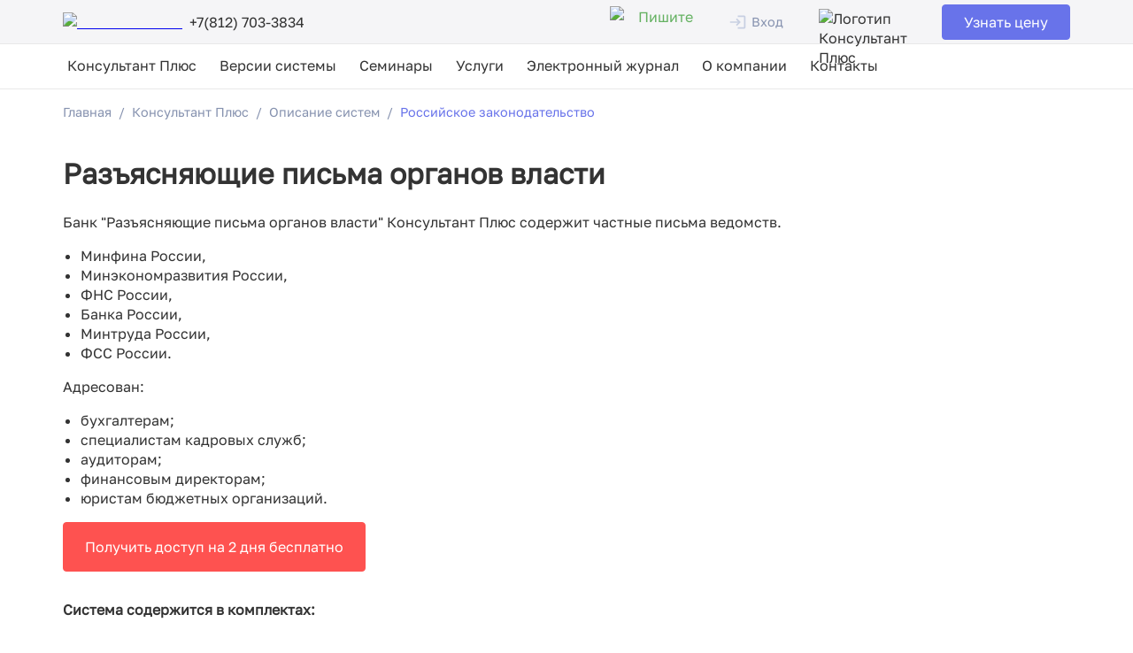

--- FILE ---
content_type: text/html; charset=utf-8
request_url: https://www.ascon-spb.ru/konsultant_plus/opisanie_sistem/raz_yasnyayuwie_pis_ma_organov_vlasti/
body_size: 24603
content:
<!DOCTYPE html><html lang="ru" class="__className_ae0d17"><head><meta charSet="utf-8"/><meta name="viewport" content="width=device-width, initial-scale=1"/><link rel="preload" as="image" href="https://top-fwz1.mail.ru/counter?id=3548823;js=na"/><link rel="stylesheet" href="/_next/static/css/b27f70900e8701a5.css" data-precedence="next"/><link rel="stylesheet" href="/_next/static/css/adaa72c1934e3db3.css" data-precedence="next"/><link rel="stylesheet" href="/_next/static/css/c0b2b69768b6c15c.css" data-precedence="next"/><link rel="stylesheet" href="/_next/static/css/ee1719f0885bf725.css" data-precedence="next"/><link rel="preload" as="script" fetchPriority="low" href="/_next/static/chunks/webpack-74fdb88123189544.js"/><script src="/_next/static/chunks/fd9d1056-3d2d6e706712f814.js" async=""></script><script src="/_next/static/chunks/7023-a48bfa2014bf394b.js" async=""></script><script src="/_next/static/chunks/main-app-21e2db4af070ede6.js" async=""></script><script src="/_next/static/chunks/231-4369647bb5541118.js" async=""></script><script src="/_next/static/chunks/8173-31ed6aefa273bcb8.js" async=""></script><script src="/_next/static/chunks/5059-0ced06c0bd1d6536.js" async=""></script><script src="/_next/static/chunks/2035-d3645d7c41978b73.js" async=""></script><script src="/_next/static/chunks/2842-f2f940684c53a314.js" async=""></script><script src="/_next/static/chunks/8323-1b3a670a914ec161.js" async=""></script><script src="/_next/static/chunks/9931-81946e6f34d6c1e5.js" async=""></script><script src="/_next/static/chunks/7802-9ba0adb3b4b77e4a.js" async=""></script><script src="/_next/static/chunks/8601-b11c5df651619d35.js" async=""></script><script src="/_next/static/chunks/78-661f83a24a8f25b1.js" async=""></script><script src="/_next/static/chunks/8113-b25376a8b124a513.js" async=""></script><script src="/_next/static/chunks/1877-e1bef75331397488.js" async=""></script><script src="/_next/static/chunks/9510-2ca206e82cd80466.js" async=""></script><script src="/_next/static/chunks/998-11decff17ea71d27.js" async=""></script><script src="/_next/static/chunks/7865-f7996bed6ff6cc9c.js" async=""></script><script src="/_next/static/chunks/9505-bed6d9565b1bb873.js" async=""></script><script src="/_next/static/chunks/app/layout-65c77f1dcb9b6bf0.js" async=""></script><script src="/_next/static/chunks/app/error-1cdfa00cbe3ae8ef.js" async=""></script><script src="/_next/static/chunks/app/not-found-aa44ceb9546a3433.js" async=""></script><script src="/_next/static/chunks/app/konsultant_plus/opisanie_sistem/%5Bslug%5D/page-66e53de073ab4588.js" async=""></script><script src="/_next/static/chunks/1757-b4d7a504ae9fa00d.js" async=""></script><script src="/_next/static/chunks/7599-9b8fad365e0d8550.js" async=""></script><script src="/_next/static/chunks/3293-285fb1c5bdcadc0c.js" async=""></script><script src="/_next/static/chunks/app/konsultant_plus/page-4cba998b0bde1be6.js" async=""></script><link rel="preload" href="https://mc.yandex.ru/metrika/tag.js" as="script"/><link rel="preload" href="https://www.googletagmanager.com/gtag/js?id=G-7LJL3DY8F2" as="script"/><link rel="preload" href="//l.getsitecontrol.com/p4r61go4.js" as="script"/><title>Разъясняющие письма органов власти Консультант Плюс Санкт-Петербург</title><meta name="description" content="Темы пособий: порядок исчисления и уплаты налогов (НДС, налог на прибыль, НДФЛ и др.) и страховых взносов, годовая бухгалтерская отчетность, налоговые проверки, взыскание недоимки, пеней, штрафов, зачет и возврат налогов (пеней, штрафов), специальные нало"/><link rel="canonical" href="https://www.ascon-spb.ru/konsultant_plus/opisanie_sistem/raz_yasnyayuwie_pis_ma_organov_vlasti/"/><meta name="google-site-verification" content="wqW1jpUzWmY0-5YCAECZwzyj0c17U7GfCfqPJCoaUDI"/><meta name="yandex-verification" content="5822bead1ef0d22c"/><link rel="icon" href="/favicon.ico" type="image/x-icon" sizes="16x16"/><meta name="next-size-adjust"/><script src="/_next/static/chunks/polyfills-78c92fac7aa8fdd8.js" noModule=""></script></head><body><div>                                           
                <noscript><div><img src="https://mc.yandex.ru/watch/93897" style="position:absolute; left:-9999px" alt="" /></div></noscript>
            </div><div>
                <noscript><iframe src="https://www.googletagmanager.com/ns.html?id=GTM-P6DM5XN"
height="0" width="0" style="display:none;visibility:hidden"></iframe></noscript>
            </div><div class="main_main__LbxGl"><div class="header_headerContainer__d71ql"><div class="container_container__wDXbD"><div class="header_header__f1Ydc"><a class="header_headerLogo__m3WWT" href="/"><img alt="Логотип Аскон" loading="lazy" width="200" height="60" decoding="async" data-nimg="1" style="color:transparent" srcSet="/_next/image/?url=%2Fheader%2Fascon_logo_30.png&amp;w=256&amp;q=75 1x, /_next/image/?url=%2Fheader%2Fascon_logo_30.png&amp;w=640&amp;q=75 2x" src="/_next/image/?url=%2Fheader%2Fascon_logo_30.png&amp;w=640&amp;q=75"/></a><div class="header_headerPhoneWrapper__OuQCV"><a href="tel:+78127033834" class="header_headerPhone__mCpMY"><img alt="Иконка телефона" loading="lazy" width="16" height="17" decoding="async" data-nimg="1" class="header_phoneImg__OskZ4" style="color:transparent" srcSet="/_next/image/?url=%2Fheader%2Fphone.png&amp;w=16&amp;q=75 1x, /_next/image/?url=%2Fheader%2Fphone.png&amp;w=32&amp;q=75 2x" src="/_next/image/?url=%2Fheader%2Fphone.png&amp;w=32&amp;q=75"/><span>+7(812) 703-3834</span></a></div><div class="header_headerWhatsapp__yhc8O"><style data-emotion="css p6tadb">.css-p6tadb{display:-webkit-inline-box;display:-webkit-inline-flex;display:-ms-inline-flexbox;display:inline-flex;-webkit-align-items:center;-webkit-box-align:center;-ms-flex-align:center;align-items:center;-webkit-box-pack:center;-ms-flex-pack:center;-webkit-justify-content:center;justify-content:center;position:relative;box-sizing:border-box;-webkit-tap-highlight-color:transparent;background-color:transparent;outline:0;border:0;margin:0;border-radius:0;padding:0;cursor:pointer;-webkit-user-select:none;-moz-user-select:none;-ms-user-select:none;user-select:none;vertical-align:middle;-moz-appearance:none;-webkit-appearance:none;-webkit-text-decoration:none;text-decoration:none;color:inherit;vertical-align:baseline;}.css-p6tadb::-moz-focus-inner{border-style:none;}.css-p6tadb.Mui-disabled{pointer-events:none;cursor:default;}@media print{.css-p6tadb{-webkit-print-color-adjust:exact;color-adjust:exact;}}</style><button class="MuiButtonBase-root css-p6tadb" tabindex="0" type="button"><span class="header_whatsapp__7X2gs"><img alt="whatsup" loading="lazy" width="24" height="24" decoding="async" data-nimg="1" style="color:transparent" srcSet="/_next/image/?url=%2Fheader%2Fwhatsapp.svg&amp;w=32&amp;q=75 1x, /_next/image/?url=%2Fheader%2Fwhatsapp.svg&amp;w=48&amp;q=75 2x" src="/_next/image/?url=%2Fheader%2Fwhatsapp.svg&amp;w=48&amp;q=75"/><span>Пишите</span></span></button></div><div class="autorization_profileLinks__td6Qy" id="header_user"><div><div class="login_login__erXZm"><a class="button_button__50_xK button_nobtn__wOiIJ   " href="#"><style data-emotion="css catlp0">.css-catlp0{-webkit-user-select:none;-moz-user-select:none;-ms-user-select:none;user-select:none;width:1em;height:1em;display:inline-block;fill:currentColor;-webkit-flex-shrink:0;-ms-flex-negative:0;flex-shrink:0;-webkit-transition:fill 200ms cubic-bezier(0.4, 0, 0.2, 1) 0ms;transition:fill 200ms cubic-bezier(0.4, 0, 0.2, 1) 0ms;font-size:1.7142857142857144rem;}</style><svg class="MuiSvgIcon-root MuiSvgIcon-fontSizeMedium css-catlp0" focusable="false" aria-hidden="true" viewBox="0 0 24 24" data-testid="LoginOutlinedIcon"><path d="M11 7 9.6 8.4l2.6 2.6H2v2h10.2l-2.6 2.6L11 17l5-5-5-5zm9 12h-8v2h8c1.1 0 2-.9 2-2V5c0-1.1-.9-2-2-2h-8v2h8v14z"></path></svg>Вход</a></div><style data-emotion="css 1k371a6">@media print{.css-1k371a6{position:absolute!important;}}</style></div></div><div class="header_rightBlockWrapper__bT2Yv"><img alt="Логотип Консультант Плюс" loading="lazy" width="50" height="31" decoding="async" data-nimg="1" class="header_consultantLogo__VBz_c" style="color:transparent" srcSet="/_next/image/?url=%2Fheader%2Fconsultant-small.svg&amp;w=64&amp;q=75 1x, /_next/image/?url=%2Fheader%2Fconsultant-small.svg&amp;w=128&amp;q=75 2x" src="/_next/image/?url=%2Fheader%2Fconsultant-small.svg&amp;w=128&amp;q=75"/></div><style data-emotion="css catlp0">.css-catlp0{-webkit-user-select:none;-moz-user-select:none;-ms-user-select:none;user-select:none;width:1em;height:1em;display:inline-block;fill:currentColor;-webkit-flex-shrink:0;-ms-flex-negative:0;flex-shrink:0;-webkit-transition:fill 200ms cubic-bezier(0.4, 0, 0.2, 1) 0ms;transition:fill 200ms cubic-bezier(0.4, 0, 0.2, 1) 0ms;font-size:1.7142857142857144rem;}</style><svg class="MuiSvgIcon-root MuiSvgIcon-fontSizeMedium header_mobileMenuButton__K9gz_ css-catlp0" focusable="false" aria-hidden="true" viewBox="0 0 24 24" data-testid="MenuOutlinedIcon"><path d="M3 18h18v-2H3v2zm0-5h18v-2H3v2zm0-7v2h18V6H3z"></path></svg></div></div></div><div class="main-menu_mainMenuWrapper__uqVHb"><div class="container_container__wDXbD"><div class="main-menu_mainMenuContainer__SOBJ8"><ul class="main-menu_mobileInfoList__MFxHw"><li class="main-menu_mobileInfoItem__RWRAg"><a href="https://vk.com/konsultantplusascon"><img alt="Логотип Консультант Плюс" loading="lazy" width="131" height="31" decoding="async" data-nimg="1" style="color:transparent" srcSet="/_next/image/?url=%2Fheader%2Fconsultant-big.svg&amp;w=256&amp;q=75 1x, /_next/image/?url=%2Fheader%2Fconsultant-big.svg&amp;w=384&amp;q=75 2x" src="/_next/image/?url=%2Fheader%2Fconsultant-big.svg&amp;w=384&amp;q=75"/></a></li><li class="main-menu_mobileInfoItem__RWRAg"><div><div class="login_login__erXZm"><a class="button_button__50_xK button_nobtn__wOiIJ   " href="#"><style data-emotion="css catlp0">.css-catlp0{-webkit-user-select:none;-moz-user-select:none;-ms-user-select:none;user-select:none;width:1em;height:1em;display:inline-block;fill:currentColor;-webkit-flex-shrink:0;-ms-flex-negative:0;flex-shrink:0;-webkit-transition:fill 200ms cubic-bezier(0.4, 0, 0.2, 1) 0ms;transition:fill 200ms cubic-bezier(0.4, 0, 0.2, 1) 0ms;font-size:1.7142857142857144rem;}</style><svg class="MuiSvgIcon-root MuiSvgIcon-fontSizeMedium css-catlp0" focusable="false" aria-hidden="true" viewBox="0 0 24 24" data-testid="LoginOutlinedIcon"><path d="M11 7 9.6 8.4l2.6 2.6H2v2h10.2l-2.6 2.6L11 17l5-5-5-5zm9 12h-8v2h8c1.1 0 2-.9 2-2V5c0-1.1-.9-2-2-2h-8v2h8v14z"></path></svg>Вход</a></div><style data-emotion="css 1k371a6">@media print{.css-1k371a6{position:absolute!important;}}</style></div></li></ul><ul class="main-menu_menuFirstLevel__z7fuw"><li class="main-menu_menuItemFirstLevel__70bmJ"><div><span class="main-menu_pointWrapper__Py3A2"><a href="/konsultant_plus/">Консультант Плюс</a><img alt="Развернуть меню" loading="lazy" width="24" height="24" decoding="async" data-nimg="1" class="main-menu_openMenuButton__y132F" style="color:transparent" srcSet="/_next/image/?url=%2Fsvg_icons%2Fchevron_right.svg&amp;w=32&amp;q=75 1x, /_next/image/?url=%2Fsvg_icons%2Fchevron_right.svg&amp;w=48&amp;q=75 2x" src="/_next/image/?url=%2Fsvg_icons%2Fchevron_right.svg&amp;w=48&amp;q=75"/></span><div class="main-menu_menuSecondLevelContainer__8Wi7P"><ul class="main-menu_menuSecondLevel__a_5HV"><li class="main-menu_menuSecondLevelTitle__XDFDD">Выбрать и узнать цену</li><li class="main-menu_menuSecondLevelItem__8fL3d"><a href="/konsultant_plus/podbor_komplekta/">Цена на все комплекты</a></li><li class="main-menu_menuSecondLevelItem__8fL3d"><a href="/konsultant_plus/konstruktor_komplekta/">Конструктор комплекта</a></li><li class="main-menu_menuSecondLevelItem__8fL3d"><a href="/konsultant_plus/podbor_na_vash_byudzhetu/">Под ваш бюджет</a></li><li class="main-menu_menuSecondLevelItem__8fL3d"><a href="/konsultant_plus/sravneniye_komplektov/">Сравнение комплектов</a></li><li class="main-menu_menuSecondLevelItem__8fL3d"><a href="/konsultant_plus/kupit/">Купить Консультант Плюс</a></li></ul><ul class="main-menu_menuSecondLevel__a_5HV"><li class="main-menu_menuSecondLevelTitle__XDFDD">О системе</li><li class="main-menu_menuSecondLevelItem__8fL3d"><a href="/konsultant_plus/opisanie_sistem/">Описание систем</a></li><li class="main-menu_menuSecondLevelItem__8fL3d"><a href="/konsultant_plus/chto_takoe_konsultantplus/">Возможности системы</a></li><li class="main-menu_menuSecondLevelItem__8fL3d"><a href="/konsultant_plus/feedback/">Отзывы Консультант Плюс</a></li><li class="main-menu_menuSecondLevelItem__8fL3d"><a href="/konsultant_plus/blog/">Блог Консультант Плюс</a></li></ul><ul class="main-menu_menuSecondLevel__a_5HV"><li class="main-menu_menuSecondLevelTitle__XDFDD">Попробуйте</li><li class="main-menu_menuSecondLevelItem__8fL3d"><a href="/konsultant_plus/sposoby_poprobovat/">Способы попробовать</a></li><li class="main-menu_menuSecondLevelItem__8fL3d"><a href="/konsultant_plus/test_drive/">Тест-драйв</a></li><li class="main-menu_menuSecondLevelItem__8fL3d"><a href="/konsultant_plus/3_dnya_besplatno/">2 дня бесплатно</a></li><li class="main-menu_menuSecondLevelItem__8fL3d"><a href="/konsultant_plus/poleznye_podborki/">Тематические сборники</a></li></ul></div></div></li><li class="main-menu_menuItemFirstLevel__70bmJ"><div><span class="main-menu_pointWrapper__Py3A2"><a href="#">Версии системы</a><img alt="Развернуть меню" loading="lazy" width="24" height="24" decoding="async" data-nimg="1" class="main-menu_openMenuButton__y132F" style="color:transparent" srcSet="/_next/image/?url=%2Fsvg_icons%2Fchevron_right.svg&amp;w=32&amp;q=75 1x, /_next/image/?url=%2Fsvg_icons%2Fchevron_right.svg&amp;w=48&amp;q=75 2x" src="/_next/image/?url=%2Fsvg_icons%2Fchevron_right.svg&amp;w=48&amp;q=75"/></span><div class="main-menu_menuSecondLevelContainer__8Wi7P"><ul class="main-menu_menuSecondLevel__a_5HV"><li class="main-menu_menuSecondLevelTitle__XDFDD">Для специалиста </li><li class="main-menu_menuSecondLevelItem__8fL3d"><a href="/konsultant_plus/buhgalter/">Для бухгалтера</a></li><li class="main-menu_menuSecondLevelItem__8fL3d"><a href="/konsultant_plus/yurist/">Для юриста</a></li><li class="main-menu_menuSecondLevelItem__8fL3d"><a href="/konsultant_plus/kadrovik/">Для кадровика</a></li><li class="main-menu_menuSecondLevelItem__8fL3d"><a href="/konsultant_plus/rukovoditel/">Для руководителя</a></li><li class="main-menu_menuSecondLevelItem__8fL3d"><a href="/konsultant_plus/byudzhetnie_organizacii/">Для бюджетной сферы</a></li></ul><ul class="main-menu_menuSecondLevel__a_5HV"><li class="main-menu_menuSecondLevelTitle__XDFDD">Варианты поставки</li><li class="main-menu_menuSecondLevelItem__8fL3d"><a href="/konsultant_plus/podbor_komplekta/flash-versia/">Флеш-версия</a></li><li class="main-menu_menuSecondLevelItem__8fL3d"><a href="/konsultant_plus/podbor_komplekta/localnaya_versia/">Локальная версия</a></li><li class="main-menu_menuSecondLevelItem__8fL3d"><a href="/konsultant_plus/podbor_komplekta/setevaya_versia/">Сетевая версия</a></li><li class="main-menu_menuSecondLevelItem__8fL3d"><a href="/konsultant_plus/podbor_komplekta/smart_komplekty/">Смарт-комплекты</a></li><li class="main-menu_menuSecondLevelItem__8fL3d"><a href="/konsultant_plus/podbor_komplekta/prof/">Версия Проф</a></li><li class="main-menu_menuSecondLevelItem__8fL3d"><a href="/konsultant_plus/podbor_komplekta/bazoviye_komplekty/">Базовые</a></li></ul></div></div></li><li class="main-menu_menuItemFirstLevel__70bmJ"><div><span class="main-menu_pointWrapper__Py3A2"><a href="http://ascon-profi.ru/ip/packages/">Семинары</a></span></div></li><li class="main-menu_menuItemFirstLevel__70bmJ"><div><span class="main-menu_pointWrapper__Py3A2"><a href="/uslugi/">Услуги</a><img alt="Развернуть меню" loading="lazy" width="24" height="24" decoding="async" data-nimg="1" class="main-menu_openMenuButton__y132F" style="color:transparent" srcSet="/_next/image/?url=%2Fsvg_icons%2Fchevron_right.svg&amp;w=32&amp;q=75 1x, /_next/image/?url=%2Fsvg_icons%2Fchevron_right.svg&amp;w=48&amp;q=75 2x" src="/_next/image/?url=%2Fsvg_icons%2Fchevron_right.svg&amp;w=48&amp;q=75"/></span><div class="main-menu_menuSecondLevelContainer__8Wi7P"><ul class="main-menu_menuSecondLevel__a_5HV"><li class="main-menu_menuSecondLevelItem__8fL3d"><a href="/uslugi/lkc/">Линия консультаций</a></li><li class="main-menu_menuSecondLevelItem__8fL3d"><a href="/uslugi/rasshirennye/">Расширенная консультация</a></li><li class="main-menu_menuSecondLevelItem__8fL3d"><a href="/uslugi/proverka-kontragentov/">Проверка контрагента</a></li></ul><ul class="main-menu_menuSecondLevel__a_5HV"><li class="main-menu_menuSecondLevelItem__8fL3d"><a href="/uslugi/personalnyj_menedzher/">Персональный менеджер</a></li><li class="main-menu_menuSecondLevelItem__8fL3d"><a href="/uslugi/support/">Техническая поддержка</a></li><li class="main-menu_menuSecondLevelItem__8fL3d"><a href="/uslugi/edo/">Электронный документооборот</a></li><li class="main-menu_menuSecondLevelItem__8fL3d"><a href="http://www.ascon-cok.ru/pages/home/">Центр оценки квалификации</a></li></ul><ul class="main-menu_menuSecondLevel__a_5HV"><li class="main-menu_menuSecondLevelItem__8fL3d"><a href="/uslugi/glavnaya_kniga_2023/">Подписка на журнал «Главная книга»</a></li><li class="main-menu_menuSecondLevelItem__8fL3d"><a href="/uslugi/lkc/#bl2">Правовые Консультации</a></li><li class="main-menu_menuSecondLevelItem__8fL3d"><a href="/uslugi/mails/">Электронные рассылки Аскон</a></li><li class="main-menu_menuSecondLevelItem__8fL3d"><a href="/goodlinks/">Полезные сервисы</a></li></ul></div></div></li><li class="main-menu_menuItemFirstLevel__70bmJ"><div><span class="main-menu_pointWrapper__Py3A2"><a href="/navigator/">Электронный журнал</a><img alt="Развернуть меню" loading="lazy" width="24" height="24" decoding="async" data-nimg="1" class="main-menu_openMenuButton__y132F" style="color:transparent" srcSet="/_next/image/?url=%2Fsvg_icons%2Fchevron_right.svg&amp;w=32&amp;q=75 1x, /_next/image/?url=%2Fsvg_icons%2Fchevron_right.svg&amp;w=48&amp;q=75 2x" src="/_next/image/?url=%2Fsvg_icons%2Fchevron_right.svg&amp;w=48&amp;q=75"/></span><div class="main-menu_menuSecondLevelContainer__8Wi7P"><ul class="main-menu_menuSecondLevel__a_5HV"><li class="main-menu_menuSecondLevelItem__8fL3d"><a href="/navigator/novosti/">Новости</a></li><li class="main-menu_menuSecondLevelItem__8fL3d"><a href="/navigator/faq/">Вопрос-Ответ</a></li><li class="main-menu_menuSecondLevelItem__8fL3d"><a href="/navigator/stati/">Статьи</a></li><li class="main-menu_menuSecondLevelItem__8fL3d"><a href="/navigator/nav_about/">Про КонсультантПлюс</a></li></ul></div></div></li><li class="main-menu_menuItemFirstLevel__70bmJ"><div><span class="main-menu_pointWrapper__Py3A2"><a href="/company/">О компании</a><img alt="Развернуть меню" loading="lazy" width="24" height="24" decoding="async" data-nimg="1" class="main-menu_openMenuButton__y132F" style="color:transparent" srcSet="/_next/image/?url=%2Fsvg_icons%2Fchevron_right.svg&amp;w=32&amp;q=75 1x, /_next/image/?url=%2Fsvg_icons%2Fchevron_right.svg&amp;w=48&amp;q=75 2x" src="/_next/image/?url=%2Fsvg_icons%2Fchevron_right.svg&amp;w=48&amp;q=75"/></span><div class="main-menu_menuSecondLevelContainer__8Wi7P"><ul class="main-menu_menuSecondLevel__a_5HV"><li class="main-menu_menuSecondLevelItem__8fL3d"><a href="/company/ric/">Региональный информационный центр Консультант Плюс</a></li><li class="main-menu_menuSecondLevelItem__8fL3d"><a href="/company/nekommercheskie_proekty/">Некоммерческие проекты</a></li><li class="main-menu_menuSecondLevelItem__8fL3d"><a href="/company/feedback/">Отзывы клиентов Аскон</a></li></ul><ul class="main-menu_menuSecondLevel__a_5HV"><li class="main-menu_menuSecondLevelItem__8fL3d"><a href="/company/diplomi_i_sertifikaty/">Награды и сертификаты</a></li><li class="main-menu_menuSecondLevelItem__8fL3d"><a href="/company/klienty_i_partnery/">Клиенты и партнеры</a></li><li class="main-menu_menuSecondLevelItem__8fL3d"><a href="/company/novosti_askon/">Новости Аскон</a></li><li class="main-menu_menuSecondLevelItem__8fL3d"><a href="/company/istoriya_liderstva/">История лидерства</a></li></ul><ul class="main-menu_menuSecondLevel__a_5HV"><li class="main-menu_menuSecondLevelItem__8fL3d"><a href="/company/rabota_v_askon/">Работа в Аскон</a></li><li class="main-menu_menuSecondLevelItem__8fL3d"><a href="/30-let-vmeste/">30 лет вместе</a></li></ul></div></div></li><li class="main-menu_menuItemFirstLevel__70bmJ"><div><span class="main-menu_pointWrapper__Py3A2"><a href="/contact/">Контакты</a></span></div></li></ul></div></div></div><div class="container_container__wDXbD"><ul class="breadcrumbs_breadcrumbs__MXuaX  "><li><a href="/">Главная</a></li><li><a href="/konsultant_plus/">Консультант Плюс</a></li><li><a href="/konsultant_plus/opisanie_sistem/">Описание систем</a></li><li><span>Российское законодательство</span></li></ul><div class="sistema_systemContainer__kNuEz"><h1>Разъясняющие письма органов власти</h1><div><p>Банк "Разъясняющие письма органов власти" Консультант Плюс содержит частные письма ведомств.</p>
<ul>
<li>Минфина России,</li>
<li>Минэкономразвития России,</li>
<li>ФНС России,</li>
<li>Банка России,</li>
<li>Минтруда России,</li>
<li>ФСС России.</li>
</ul>
<p>Адресован:</p>
<ul>
<li>бухгалтерам;</li>
<li>специалистам кадровых служб;</li>
<li>аудиторам;</li>
<li>финансовым директорам;</li>
<li>юристам бюджетных организаций.</li>
</ul></div></div><p class="sistema_systemInComplectsTitle__bWGgV"><b>Система содержится в комплектах:</b></p><div class="sistema_complectsList__Sm4RI"><div class="complect-card_complect_container__bIHT5" data-category="2"><div class="complect-card_complect__header__DeVus"><img alt="Консультант Юрист Смарт Эксперт" loading="lazy" width="119" height="126" decoding="async" data-nimg="1" class="complect-card_complect__img__w5QHa" style="color:transparent" srcSet="/_next/image/?url=https%3A%2F%2Ftestback.ascon.spb.ru%2Fstorage%2Fcomplects%2Fro85DDzBdLNM84WOo0CImiej1C2uP2RKSLsKbpPh.png&amp;w=128&amp;q=75 1x, /_next/image/?url=https%3A%2F%2Ftestback.ascon.spb.ru%2Fstorage%2Fcomplects%2Fro85DDzBdLNM84WOo0CImiej1C2uP2RKSLsKbpPh.png&amp;w=256&amp;q=75 2x" src="/_next/image/?url=https%3A%2F%2Ftestback.ascon.spb.ru%2Fstorage%2Fcomplects%2Fro85DDzBdLNM84WOo0CImiej1C2uP2RKSLsKbpPh.png&amp;w=256&amp;q=75"/><p class="complect-card_complect__name__7RIln">Консультант Юрист Смарт Эксперт</p></div><div class="complect-card_complect__description__nwPKo"><p class="complect-card_complect__descriptionText__fQqYE">Оптимальный вариант для юристов крупной коммерческой организации, включающий самый большой банк федерального законодательства, в том числе правовые акты по отдельным отраслям и предприятиям, максимальную базу законопроектов. Содержит судебную практику всех округов и инстанций.</p></div><div class="complect-card_complect_footer__CUo_U"><a class="button_button__50_xK button_red__aU8vS   " href="#">Узнать цену</a><style data-emotion="css 1wrebz9">@media print{.css-1wrebz9{position:absolute!important;}}.css-1wrebz9 .MuiPaper-root{max-width:638px;}</style><style data-emotion="css 1k371a6">@media print{.css-1k371a6{position:absolute!important;}}</style><a class="button_button__50_xK button_nobtn__wOiIJ   " href="/konsultant_plus/podbor_komplekta/complect_smart_yurist_expert/">Подробнее</a></div></div><div class="complect-card_complect_container__bIHT5" data-category="4"><div class="complect-card_complect__header__DeVus"><img alt="Консультант Бюджетные организации Смарт Эксперт" loading="lazy" width="119" height="126" decoding="async" data-nimg="1" class="complect-card_complect__img__w5QHa" style="color:transparent" srcSet="/_next/image/?url=https%3A%2F%2Ftestback.ascon.spb.ru%2Fstorage%2Fcomplects%2Fe5vQRcqAd8BOYAxE1kTOuGM9be0IxDjvRGGuktu5.png&amp;w=128&amp;q=75 1x, /_next/image/?url=https%3A%2F%2Ftestback.ascon.spb.ru%2Fstorage%2Fcomplects%2Fe5vQRcqAd8BOYAxE1kTOuGM9be0IxDjvRGGuktu5.png&amp;w=256&amp;q=75 2x" src="/_next/image/?url=https%3A%2F%2Ftestback.ascon.spb.ru%2Fstorage%2Fcomplects%2Fe5vQRcqAd8BOYAxE1kTOuGM9be0IxDjvRGGuktu5.png&amp;w=256&amp;q=75"/><p class="complect-card_complect__name__7RIln">Консультант Бюджетные организации Смарт Эксперт</p></div><div class="complect-card_complect__description__nwPKo"><p class="complect-card_complect__descriptionText__fQqYE">Расширенный комплект для специалистов крупных бюджетных учреждений. Включает самый большой банк федерального законодательства, в том числе правовые акты по отдельным отраслям и предприятиям, полную базу законопроектов и консультаций для специалистов.</p></div><div class="complect-card_complect_footer__CUo_U"><a class="button_button__50_xK button_red__aU8vS   " href="#">Узнать цену</a><style data-emotion="css 1wrebz9">@media print{.css-1wrebz9{position:absolute!important;}}.css-1wrebz9 .MuiPaper-root{max-width:638px;}</style><style data-emotion="css 1k371a6">@media print{.css-1k371a6{position:absolute!important;}}</style><a class="button_button__50_xK button_nobtn__wOiIJ   " href="/konsultant_plus/podbor_komplekta/complect_smart_byudzhetnie_organizacii_expert/">Подробнее</a></div></div><div class="complect-card_complect_container__bIHT5" data-category="2"><div class="complect-card_complect__header__DeVus"><img alt="Консультант Юрист Смарт Оптимальный" loading="lazy" width="119" height="126" decoding="async" data-nimg="1" class="complect-card_complect__img__w5QHa" style="color:transparent" srcSet="/_next/image/?url=https%3A%2F%2Ftestback.ascon.spb.ru%2Fstorage%2Fcomplects%2FzUDa6EKbsgL7jI5MlDzevAvOzasF7MDUwHwG0814.png&amp;w=128&amp;q=75 1x, /_next/image/?url=https%3A%2F%2Ftestback.ascon.spb.ru%2Fstorage%2Fcomplects%2FzUDa6EKbsgL7jI5MlDzevAvOzasF7MDUwHwG0814.png&amp;w=256&amp;q=75 2x" src="/_next/image/?url=https%3A%2F%2Ftestback.ascon.spb.ru%2Fstorage%2Fcomplects%2FzUDa6EKbsgL7jI5MlDzevAvOzasF7MDUwHwG0814.png&amp;w=256&amp;q=75"/><p class="complect-card_complect__name__7RIln">Консультант Юрист Смарт Оптимальный</p></div><div class="complect-card_complect__description__nwPKo"><p class="complect-card_complect__descriptionText__fQqYE">Основной комплект для юриста. Включает необходимые документы федерального и регионального законодательства, судебную практику высших судов и практику арбитражных судов и судов общей юрисдикции по округу. Закрывает вопросы по составлению договоров, закупочной документации, корпоративным процедурам.</p></div><div class="complect-card_complect_footer__CUo_U"><a class="button_button__50_xK button_red__aU8vS   " href="#">Узнать цену</a><style data-emotion="css 1wrebz9">@media print{.css-1wrebz9{position:absolute!important;}}.css-1wrebz9 .MuiPaper-root{max-width:638px;}</style><style data-emotion="css 1k371a6">@media print{.css-1k371a6{position:absolute!important;}}</style><a class="button_button__50_xK button_nobtn__wOiIJ   " href="/konsultant_plus/podbor_komplekta/complect_smart_yurist_optimalnyy/">Подробнее</a></div></div><div class="complect-card_complect_container__bIHT5" data-category="1"><div class="complect-card_complect__header__DeVus"><img alt="Консультант Бухгалтер Смарт Оптимальный" loading="lazy" width="119" height="126" decoding="async" data-nimg="1" class="complect-card_complect__img__w5QHa" style="color:transparent" srcSet="/_next/image/?url=https%3A%2F%2Ftestback.ascon.spb.ru%2Fstorage%2Fcomplects%2F1bJxb8pcIakscKLbR9J9bBWZEEHft5ZWX3XnnHK8.png&amp;w=128&amp;q=75 1x, /_next/image/?url=https%3A%2F%2Ftestback.ascon.spb.ru%2Fstorage%2Fcomplects%2F1bJxb8pcIakscKLbR9J9bBWZEEHft5ZWX3XnnHK8.png&amp;w=256&amp;q=75 2x" src="/_next/image/?url=https%3A%2F%2Ftestback.ascon.spb.ru%2Fstorage%2Fcomplects%2F1bJxb8pcIakscKLbR9J9bBWZEEHft5ZWX3XnnHK8.png&amp;w=256&amp;q=75"/><p class="complect-card_complect__name__7RIln">Консультант Бухгалтер Смарт Оптимальный</p></div><div class="complect-card_complect__description__nwPKo"><p class="complect-card_complect__descriptionText__fQqYE">Полностью закрывает потребности бухгалтера малой и средней компании, включает необходимые документы федерального и регионального законодательства, консультации по кадровым вопросам.</p></div><div class="complect-card_complect_footer__CUo_U"><a class="button_button__50_xK button_red__aU8vS   " href="#">Узнать цену</a><style data-emotion="css 1wrebz9">@media print{.css-1wrebz9{position:absolute!important;}}.css-1wrebz9 .MuiPaper-root{max-width:638px;}</style><style data-emotion="css 1k371a6">@media print{.css-1k371a6{position:absolute!important;}}</style><a class="button_button__50_xK button_nobtn__wOiIJ   " href="/konsultant_plus/podbor_komplekta/complect_smart_buhgalter_optimalnyy/">Подробнее</a></div></div><div class="complect-card_complect_container__bIHT5" data-category="3"><div class="complect-card_complect__header__DeVus"><img alt="Консультант Универсал Смарт Оптимальный" loading="lazy" width="119" height="126" decoding="async" data-nimg="1" class="complect-card_complect__img__w5QHa" style="color:transparent" srcSet="/_next/image/?url=https%3A%2F%2Ftestback.ascon.spb.ru%2Fstorage%2Fcomplects%2FLFJzcHfDKUTtl6TZpc1xVFLkzXWaNfEwN2oWVXBG.png&amp;w=128&amp;q=75 1x, /_next/image/?url=https%3A%2F%2Ftestback.ascon.spb.ru%2Fstorage%2Fcomplects%2FLFJzcHfDKUTtl6TZpc1xVFLkzXWaNfEwN2oWVXBG.png&amp;w=256&amp;q=75 2x" src="/_next/image/?url=https%3A%2F%2Ftestback.ascon.spb.ru%2Fstorage%2Fcomplects%2FLFJzcHfDKUTtl6TZpc1xVFLkzXWaNfEwN2oWVXBG.png&amp;w=256&amp;q=75"/><p class="complect-card_complect__name__7RIln">Консультант Универсал Смарт Оптимальный</p></div><div class="complect-card_complect__description__nwPKo"><p class="complect-card_complect__descriptionText__fQqYE">Содержит все необходимое федеральное и региональное законодательство, судебную практику высших судов, арбитражных судов и СОЮ по округу, а также полный набор консультаций для специалистов.</p></div><div class="complect-card_complect_footer__CUo_U"><a class="button_button__50_xK button_red__aU8vS   " href="#">Узнать цену</a><style data-emotion="css 1wrebz9">@media print{.css-1wrebz9{position:absolute!important;}}.css-1wrebz9 .MuiPaper-root{max-width:638px;}</style><style data-emotion="css 1k371a6">@media print{.css-1k371a6{position:absolute!important;}}</style><a class="button_button__50_xK button_nobtn__wOiIJ   " href="/konsultant_plus/podbor_komplekta/complect_smart_universal_optimalnyy/">Подробнее</a></div></div><div class="complect-card_complect_container__bIHT5" data-category="4"><div class="complect-card_complect__header__DeVus"><img alt="Консультант Бюджетные организации Смарт Оптимальный" loading="lazy" width="119" height="126" decoding="async" data-nimg="1" class="complect-card_complect__img__w5QHa" style="color:transparent" srcSet="/_next/image/?url=https%3A%2F%2Ftestback.ascon.spb.ru%2Fstorage%2Fcomplects%2FL74dOk1BYnOzCzlp574wjmpFvu5dCqMVFCPMJYeE.png&amp;w=128&amp;q=75 1x, /_next/image/?url=https%3A%2F%2Ftestback.ascon.spb.ru%2Fstorage%2Fcomplects%2FL74dOk1BYnOzCzlp574wjmpFvu5dCqMVFCPMJYeE.png&amp;w=256&amp;q=75 2x" src="/_next/image/?url=https%3A%2F%2Ftestback.ascon.spb.ru%2Fstorage%2Fcomplects%2FL74dOk1BYnOzCzlp574wjmpFvu5dCqMVFCPMJYeE.png&amp;w=256&amp;q=75"/><p class="complect-card_complect__name__7RIln">Консультант Бюджетные организации Смарт Оптимальный</p></div><div class="complect-card_complect__description__nwPKo"><p class="complect-card_complect__descriptionText__fQqYE">Закрывает потребности специалистов бюджетной организации. Содержит необходимые документы федерального и регионального законодательства, судебную практику высших судов, арбитражных судов и СОЮ по округу, а также полный набор консультаций для гос. учреждений.</p></div><div class="complect-card_complect_footer__CUo_U"><a class="button_button__50_xK button_red__aU8vS   " href="#">Узнать цену</a><style data-emotion="css 1wrebz9">@media print{.css-1wrebz9{position:absolute!important;}}.css-1wrebz9 .MuiPaper-root{max-width:638px;}</style><style data-emotion="css 1k371a6">@media print{.css-1k371a6{position:absolute!important;}}</style><a class="button_button__50_xK button_nobtn__wOiIJ   " href="/konsultant_plus/podbor_komplekta/complect_smart_byudzhetnie_organizacii_optimalnyy/">Подробнее</a></div></div><div class="complect-card_complect_container__bIHT5" data-category="1"><div class="complect-card_complect__header__DeVus"><img alt="Консультант Бухгалтер Смарт Проф" loading="lazy" width="119" height="126" decoding="async" data-nimg="1" class="complect-card_complect__img__w5QHa" style="color:transparent" srcSet="/_next/image/?url=https%3A%2F%2Ftestback.ascon.spb.ru%2Fstorage%2Fcomplects%2FWjVaU8zzp4WRXULon110OsG0zh332TJGzwzAeuvs.png&amp;w=128&amp;q=75 1x, /_next/image/?url=https%3A%2F%2Ftestback.ascon.spb.ru%2Fstorage%2Fcomplects%2FWjVaU8zzp4WRXULon110OsG0zh332TJGzwzAeuvs.png&amp;w=256&amp;q=75 2x" src="/_next/image/?url=https%3A%2F%2Ftestback.ascon.spb.ru%2Fstorage%2Fcomplects%2FWjVaU8zzp4WRXULon110OsG0zh332TJGzwzAeuvs.png&amp;w=256&amp;q=75"/><p class="complect-card_complect__name__7RIln">Консультант Бухгалтер Смарт Проф</p></div><div class="complect-card_complect__description__nwPKo"><p class="complect-card_complect__descriptionText__fQqYE">Содержит необходимые решения для ведения налогового и бухгалтерского учета в средних и крупных компаниях, включая банковские вопросы и ВЭД. Полное региональное законодательство, а также максимальный набор консультаций по бухгалтерии и кадрам.</p></div><div class="complect-card_complect_footer__CUo_U"><a class="button_button__50_xK button_red__aU8vS   " href="#">Узнать цену</a><style data-emotion="css 1wrebz9">@media print{.css-1wrebz9{position:absolute!important;}}.css-1wrebz9 .MuiPaper-root{max-width:638px;}</style><style data-emotion="css 1k371a6">@media print{.css-1k371a6{position:absolute!important;}}</style><a class="button_button__50_xK button_nobtn__wOiIJ   " href="/konsultant_plus/podbor_komplekta/complect_smart_buhgalter_prof/">Подробнее</a></div></div><div class="complect-card_complect_container__bIHT5" data-category="2"><div class="complect-card_complect__header__DeVus"><img alt="Консультант Юрист Смарт Проф" loading="lazy" width="119" height="126" decoding="async" data-nimg="1" class="complect-card_complect__img__w5QHa" style="color:transparent" srcSet="/_next/image/?url=https%3A%2F%2Ftestback.ascon.spb.ru%2Fstorage%2Fcomplects%2FMaLPf4Zduhbuk6YzFexglwpgXxVxprFkAgKeAgDA.png&amp;w=128&amp;q=75 1x, /_next/image/?url=https%3A%2F%2Ftestback.ascon.spb.ru%2Fstorage%2Fcomplects%2FMaLPf4Zduhbuk6YzFexglwpgXxVxprFkAgKeAgDA.png&amp;w=256&amp;q=75 2x" src="/_next/image/?url=https%3A%2F%2Ftestback.ascon.spb.ru%2Fstorage%2Fcomplects%2FMaLPf4Zduhbuk6YzFexglwpgXxVxprFkAgKeAgDA.png&amp;w=256&amp;q=75"/><p class="complect-card_complect__name__7RIln">Консультант Юрист Смарт Проф</p></div><div class="complect-card_complect__description__nwPKo"><p class="complect-card_complect__descriptionText__fQqYE">Профессиональный инструмент юриста, включает полный банк федерального законодательства, законодательство СПб и ЛО, консультации и аналитику, а также судебную практику всех округов и инстанций.</p></div><div class="complect-card_complect_footer__CUo_U"><a class="button_button__50_xK button_red__aU8vS   " href="#">Узнать цену</a><style data-emotion="css 1wrebz9">@media print{.css-1wrebz9{position:absolute!important;}}.css-1wrebz9 .MuiPaper-root{max-width:638px;}</style><style data-emotion="css 1k371a6">@media print{.css-1k371a6{position:absolute!important;}}</style><a class="button_button__50_xK button_nobtn__wOiIJ   " href="/konsultant_plus/podbor_komplekta/complect_smart_yurist_prof/">Подробнее</a></div></div><div class="complect-card_complect_container__bIHT5" data-category="3"><div class="complect-card_complect__header__DeVus"><img alt="Консультант Универсал Смарт Проф" loading="lazy" width="119" height="126" decoding="async" data-nimg="1" class="complect-card_complect__img__w5QHa" style="color:transparent" srcSet="/_next/image/?url=https%3A%2F%2Ftestback.ascon.spb.ru%2Fstorage%2Fcomplects%2FXvwtq9LpIPBqddCYb1PSa4Z9YTUHmSVMMQLBEWHt.png&amp;w=128&amp;q=75 1x, /_next/image/?url=https%3A%2F%2Ftestback.ascon.spb.ru%2Fstorage%2Fcomplects%2FXvwtq9LpIPBqddCYb1PSa4Z9YTUHmSVMMQLBEWHt.png&amp;w=256&amp;q=75 2x" src="/_next/image/?url=https%3A%2F%2Ftestback.ascon.spb.ru%2Fstorage%2Fcomplects%2FXvwtq9LpIPBqddCYb1PSa4Z9YTUHmSVMMQLBEWHt.png&amp;w=256&amp;q=75"/><p class="complect-card_complect__name__7RIln">Консультант Универсал Смарт Проф</p></div><div class="complect-card_complect__description__nwPKo"><p class="complect-card_complect__descriptionText__fQqYE">Расширенный комплект для крупных организаций, максимальная версия федерального и регионального законодательства, судебная практика всех округов и инстанций, а также полный набор консультаций для специалистов.</p></div><div class="complect-card_complect_footer__CUo_U"><a class="button_button__50_xK button_red__aU8vS   " href="#">Узнать цену</a><style data-emotion="css 1wrebz9">@media print{.css-1wrebz9{position:absolute!important;}}.css-1wrebz9 .MuiPaper-root{max-width:638px;}</style><style data-emotion="css 1k371a6">@media print{.css-1k371a6{position:absolute!important;}}</style><a class="button_button__50_xK button_nobtn__wOiIJ   " href="/konsultant_plus/podbor_komplekta/complect_smart_universal_prof/">Подробнее</a></div></div><div class="complect-card_complect_container__bIHT5" data-category="4"><div class="complect-card_complect__header__DeVus"><img alt="Консультант Бюджетные организации Смарт Проф" loading="lazy" width="119" height="126" decoding="async" data-nimg="1" class="complect-card_complect__img__w5QHa" style="color:transparent" srcSet="/_next/image/?url=https%3A%2F%2Ftestback.ascon.spb.ru%2Fstorage%2Fcomplects%2FBIAps0wcHjFMGMAlZeXqWMu6cOegH9gZUAvjP5X2.png&amp;w=128&amp;q=75 1x, /_next/image/?url=https%3A%2F%2Ftestback.ascon.spb.ru%2Fstorage%2Fcomplects%2FBIAps0wcHjFMGMAlZeXqWMu6cOegH9gZUAvjP5X2.png&amp;w=256&amp;q=75 2x" src="/_next/image/?url=https%3A%2F%2Ftestback.ascon.spb.ru%2Fstorage%2Fcomplects%2FBIAps0wcHjFMGMAlZeXqWMu6cOegH9gZUAvjP5X2.png&amp;w=256&amp;q=75"/><p class="complect-card_complect__name__7RIln">Консультант Бюджетные организации Смарт Проф</p></div><div class="complect-card_complect__description__nwPKo"><p class="complect-card_complect__descriptionText__fQqYE">Комплексное решение для бухгалтеров, юристов, специалистов по закупкам и кадровых работников крупных госучреждений, полная версия федерального и регионального законодательства, судебная практика всех округов и инстанций, а также расширенный набор консультаций для специалистов.</p></div><div class="complect-card_complect_footer__CUo_U"><a class="button_button__50_xK button_red__aU8vS   " href="#">Узнать цену</a><style data-emotion="css 1wrebz9">@media print{.css-1wrebz9{position:absolute!important;}}.css-1wrebz9 .MuiPaper-root{max-width:638px;}</style><style data-emotion="css 1k371a6">@media print{.css-1k371a6{position:absolute!important;}}</style><a class="button_button__50_xK button_nobtn__wOiIJ   " href="/konsultant_plus/podbor_komplekta/complect_smart_byudzhetnie_organizacii_prof/">Подробнее</a></div></div><div class="complect-card_complect_container__bIHT5" data-category="3"><div class="complect-card_complect__header__DeVus"><img alt="Консультант Универсал Смарт Эксперт" loading="lazy" width="119" height="126" decoding="async" data-nimg="1" class="complect-card_complect__img__w5QHa" style="color:transparent" srcSet="/_next/image/?url=https%3A%2F%2Ftestback.ascon.spb.ru%2Fstorage%2Fcomplects%2FLxT9qmBNI7mp70ABvqyBq34fzY4TtPKXAoACfF6D.png&amp;w=128&amp;q=75 1x, /_next/image/?url=https%3A%2F%2Ftestback.ascon.spb.ru%2Fstorage%2Fcomplects%2FLxT9qmBNI7mp70ABvqyBq34fzY4TtPKXAoACfF6D.png&amp;w=256&amp;q=75 2x" src="/_next/image/?url=https%3A%2F%2Ftestback.ascon.spb.ru%2Fstorage%2Fcomplects%2FLxT9qmBNI7mp70ABvqyBq34fzY4TtPKXAoACfF6D.png&amp;w=256&amp;q=75"/><p class="complect-card_complect__name__7RIln">Консультант Универсал Смарт Эксперт</p></div><div class="complect-card_complect__description__nwPKo"><p class="complect-card_complect__descriptionText__fQqYE">Расширенный вариант для специалистов крупной коммерческой организации. Включает самый большой банк федерального законодательства, в том числе правовые акты по отдельным отраслям и предприятиям, полную базу законопроектов и консультаций.</p></div><div class="complect-card_complect_footer__CUo_U"><a class="button_button__50_xK button_red__aU8vS   " href="#">Узнать цену</a><style data-emotion="css 1wrebz9">@media print{.css-1wrebz9{position:absolute!important;}}.css-1wrebz9 .MuiPaper-root{max-width:638px;}</style><style data-emotion="css 1k371a6">@media print{.css-1k371a6{position:absolute!important;}}</style><a class="button_button__50_xK button_nobtn__wOiIJ   " href="/konsultant_plus/podbor_komplekta/complect_smart_universal_expert/">Подробнее</a></div></div></div></div><div class="Toastify"></div></div><!--$--><!--/$--><footer class="footer_footer__blKqr"><div class="footer_footerTopWrapper__vidCS"><a style="margin-right:8px" href="/"><img alt="Логотип Аскон" loading="lazy" width="200" height="60" decoding="async" data-nimg="1" style="color:transparent" srcSet="/_next/image/?url=%2Fheader%2Fascon_logo_30.png&amp;w=256&amp;q=75 1x, /_next/image/?url=%2Fheader%2Fascon_logo_30.png&amp;w=640&amp;q=75 2x" src="/_next/image/?url=%2Fheader%2Fascon_logo_30.png&amp;w=640&amp;q=75"/></a><img alt="Логотип Консультант Плюс" loading="lazy" width="131" height="31" decoding="async" data-nimg="1" style="color:transparent;margin-right:8px" srcSet="/_next/image/?url=%2Fheader%2Fconsultant-big.svg&amp;w=256&amp;q=75 1x, /_next/image/?url=%2Fheader%2Fconsultant-big.svg&amp;w=384&amp;q=75 2x" src="/_next/image/?url=%2Fheader%2Fconsultant-big.svg&amp;w=384&amp;q=75"/><div class="footer_footerTextDescription__eh5xP">Официальный сайт поставщика системы<br/> КонсультантПлюс в Санкт-Петербурге</div><div class="footer_blockQR__wdPEn"><style data-emotion="css w161jw">.css-w161jw{display:-webkit-inline-box;display:-webkit-inline-flex;display:-ms-inline-flexbox;display:inline-flex;-webkit-align-items:center;-webkit-box-align:center;-ms-flex-align:center;align-items:center;-webkit-box-pack:center;-ms-flex-pack:center;-webkit-justify-content:center;justify-content:center;position:relative;box-sizing:border-box;-webkit-tap-highlight-color:transparent;background-color:transparent;outline:0;border:0;margin:0;border-radius:0;padding:0;cursor:pointer;-webkit-user-select:none;-moz-user-select:none;-ms-user-select:none;user-select:none;vertical-align:middle;-moz-appearance:none;-webkit-appearance:none;-webkit-text-decoration:none;text-decoration:none;color:inherit;display:-webkit-box;display:-webkit-flex;display:-ms-flexbox;display:flex;-webkit-align-items:center;-webkit-box-align:center;-ms-flex-align:center;align-items:center;}.css-w161jw::-moz-focus-inner{border-style:none;}.css-w161jw.Mui-disabled{pointer-events:none;cursor:default;}@media print{.css-w161jw{-webkit-print-color-adjust:exact;color-adjust:exact;}}</style><button class="MuiButtonBase-root css-w161jw" tabindex="0" type="button"><img alt="QR код" loading="lazy" width="54" height="54" decoding="async" data-nimg="1" style="color:transparent;line-height:100%;border:1px solid #6873ea;padding:4px;margin-right:17px" srcSet="/_next/image/?url=%2Ffooter%2Fqr_code.png&amp;w=64&amp;q=75 1x, /_next/image/?url=%2Ffooter%2Fqr_code.png&amp;w=128&amp;q=75 2x" src="/_next/image/?url=%2Ffooter%2Fqr_code.png&amp;w=128&amp;q=75"/></button><div class="footer_qrDescription__Pme4p">Выполняем базовые требования<br/> Стандарта безопасной деятельности</div></div><div class="footer_headerPhoneWrapper___6awJ"><a class="footer_footerPhone__1ge9e" href="tel:+78127033834"><img alt="Иконка телефона" loading="lazy" width="16" height="17" decoding="async" data-nimg="1" style="color:transparent" srcSet="/_next/image/?url=%2Fheader%2Fphone.png&amp;w=16&amp;q=75 1x, /_next/image/?url=%2Fheader%2Fphone.png&amp;w=32&amp;q=75 2x" src="/_next/image/?url=%2Fheader%2Fphone.png&amp;w=32&amp;q=75"/>+7(812) 703-3834</a></div></div><div class="footer_footerBottom__ATHwa"><ul class="footer_bottomInfoList__5yERy"><li><p class="footer_companyAddres__bwmSC"><style data-emotion="css 92cvaf">.css-92cvaf{-webkit-user-select:none;-moz-user-select:none;-ms-user-select:none;user-select:none;width:1em;height:1em;display:inline-block;fill:currentColor;-webkit-flex-shrink:0;-ms-flex-negative:0;flex-shrink:0;-webkit-transition:fill 200ms cubic-bezier(0.4, 0, 0.2, 1) 0ms;transition:fill 200ms cubic-bezier(0.4, 0, 0.2, 1) 0ms;font-size:1.7142857142857144rem;color:white;margin-right:8px;font-size:20px;}</style><svg class="MuiSvgIcon-root MuiSvgIcon-fontSizeMedium css-92cvaf" focusable="false" aria-hidden="true" viewBox="0 0 24 24" data-testid="PlaceIcon"><path d="M12 2C8.13 2 5 5.13 5 9c0 5.25 7 13 7 13s7-7.75 7-13c0-3.87-3.13-7-7-7zm0 9.5c-1.38 0-2.5-1.12-2.5-2.5s1.12-2.5 2.5-2.5 2.5 1.12 2.5 2.5-1.12 2.5-2.5 2.5z"></path></svg><span>г. Санкт-Петербург, ул. Циолковского, д 9 к 2а БЦ «Космос»</span></p><p class="footer_companyMail__L_WYh"><style data-emotion="css 92cvaf">.css-92cvaf{-webkit-user-select:none;-moz-user-select:none;-ms-user-select:none;user-select:none;width:1em;height:1em;display:inline-block;fill:currentColor;-webkit-flex-shrink:0;-ms-flex-negative:0;flex-shrink:0;-webkit-transition:fill 200ms cubic-bezier(0.4, 0, 0.2, 1) 0ms;transition:fill 200ms cubic-bezier(0.4, 0, 0.2, 1) 0ms;font-size:1.7142857142857144rem;color:white;margin-right:8px;font-size:20px;}</style><svg class="MuiSvgIcon-root MuiSvgIcon-fontSizeMedium css-92cvaf" focusable="false" aria-hidden="true" viewBox="0 0 24 24" data-testid="MailOutlineIcon"><path d="M20 4H4c-1.1 0-1.99.9-1.99 2L2 18c0 1.1.9 2 2 2h16c1.1 0 2-.9 2-2V6c0-1.1-.9-2-2-2zm0 14H4V8l8 5 8-5v10zm-8-7L4 6h16l-8 5z"></path></svg><a href="mailto:office@ascon.spb.ru">office@ascon.spb.ru</a></p></li><li class="footer_footerUserinfo__lcwTV"><p>© ООО «ИПЦ «Консультант+Аскон»</p><p><a href="/polzovatelskoe_soglashenie/">Пользовательское соглашение</a><br/><a href="/usloviya_peredachi_informacii/">Политика конфиденциальности</a><br/><a href="/sout/">Специальная оценка условий труда</a></p></li><li><p><a href="https://vk.com/konsultantplusascon"><img alt="Логотип VK" loading="lazy" width="31" height="31" decoding="async" data-nimg="1" style="color:transparent" srcSet="/_next/image/?url=%2Fsvg_icons%2Flogo_vk_white.svg&amp;w=32&amp;q=75 1x, /_next/image/?url=%2Fsvg_icons%2Flogo_vk_white.svg&amp;w=64&amp;q=75 2x" src="/_next/image/?url=%2Fsvg_icons%2Flogo_vk_white.svg&amp;w=64&amp;q=75"/></a></p></li></ul></div></footer><noscript><div><img src="https://top-fwz1.mail.ru/counter?id=3548823;js=na" style="position:absolute;left:-9999px" alt="Top.Mail.Ru"/></div></noscript><script src="/_next/static/chunks/webpack-74fdb88123189544.js" async=""></script><script>(self.__next_f=self.__next_f||[]).push([0]);self.__next_f.push([2,null])</script><script>self.__next_f.push([1,"1:HL[\"/_next/static/media/7399b0a0833dd34c-s.p.ttf\",\"font\",{\"crossOrigin\":\"\",\"type\":\"font/ttf\"}]\n2:HL[\"/_next/static/media/7399b0a0833dd34c.p.ttf\",\"font\",{\"crossOrigin\":\"\",\"type\":\"font/ttf\"}]\n3:HL[\"/_next/static/css/b27f70900e8701a5.css\",\"style\"]\n4:HL[\"/_next/static/css/adaa72c1934e3db3.css\",\"style\"]\n5:HL[\"/_next/static/css/c0b2b69768b6c15c.css\",\"style\"]\n6:HL[\"/_next/static/css/ee1719f0885bf725.css\",\"style\"]\n"])</script><script>self.__next_f.push([1,"7:I[95751,[],\"\"]\na:I[39275,[],\"\"]\nc:I[61343,[],\"\"]\ne:I[16585,[],\"NotFoundBoundary\"]\n19:I[76130,[\"231\",\"static/chunks/231-4369647bb5541118.js\",\"8173\",\"static/chunks/8173-31ed6aefa273bcb8.js\",\"5059\",\"static/chunks/5059-0ced06c0bd1d6536.js\",\"2035\",\"static/chunks/2035-d3645d7c41978b73.js\",\"2842\",\"static/chunks/2842-f2f940684c53a314.js\",\"8323\",\"static/chunks/8323-1b3a670a914ec161.js\",\"9931\",\"static/chunks/9931-81946e6f34d6c1e5.js\",\"7802\",\"static/chunks/7802-9ba0adb3b4b77e4a.js\",\"8601\",\"static/chunks/8601-b11c5df651619d35.js\",\"78\",\"static/chunks/78-661f83a24a8f25b1.js\",\"8113\",\"static/chunks/8113-b25376a8b124a513.js\",\"1877\",\"static/chunks/1877-e1bef75331397488.js\",\"9510\",\"static/chunks/9510-2ca206e82cd80466.js\",\"998\",\"static/chunks/998-11decff17ea71d27.js\",\"7865\",\"static/chunks/7865-f7996bed6ff6cc9c.js\",\"9505\",\"static/chunks/9505-bed6d9565b1bb873.js\",\"3185\",\"static/chunks/app/layout-65c77f1dcb9b6bf0.js\"],\"\"]\nb:[\"slug\",\"raz_yasnyayuwie_pis_ma_organov_vlasti\",\"d\"]\n11:{\"rel\":\"stylesheet\",\"href\":\"/_next/static/css/b27f70900e8701a5.css\",\"precedence\":\"next\",\"crossOrigin\":\"$undefined\"}\n10:[\"$\",\"link\",\"0\",\"$11\"]\n13:{\"rel\":\"stylesheet\",\"href\":\"/_next/static/css/adaa72c1934e3db3.css\",\"precedence\":\"next\",\"crossOrigin\":\"$undefined\"}\n12:[\"$\",\"link\",\"1\",\"$13\"]\n15:{\"rel\":\"stylesheet\",\"href\":\"/_next/static/css/c0b2b69768b6c15c.css\",\"precedence\":\"next\",\"crossOrigin\":\"$undefined\"}\n14:[\"$\",\"link\",\"2\",\"$15\"]\nf:[\"$10\",\"$12\",\"$14\"]\n1a:[]\n"])</script><script>self.__next_f.push([1,"0:[[[\"$\",\"link\",\"0\",{\"rel\":\"stylesheet\",\"href\":\"/_next/static/css/b27f70900e8701a5.css\",\"precedence\":\"next\",\"crossOrigin\":\"$undefined\"}],[\"$\",\"link\",\"1\",{\"rel\":\"stylesheet\",\"href\":\"/_next/static/css/adaa72c1934e3db3.css\",\"precedence\":\"next\",\"crossOrigin\":\"$undefined\"}],[\"$\",\"link\",\"2\",{\"rel\":\"stylesheet\",\"href\":\"/_next/static/css/c0b2b69768b6c15c.css\",\"precedence\":\"next\",\"crossOrigin\":\"$undefined\"}]],[\"$\",\"$L7\",null,{\"buildId\":\"BkUKxSslsJKcvoyLMHPbl\",\"assetPrefix\":\"\",\"initialCanonicalUrl\":\"/konsultant_plus/opisanie_sistem/raz_yasnyayuwie_pis_ma_organov_vlasti/\",\"initialTree\":[\"\",{\"children\":[\"konsultant_plus\",{\"children\":[\"opisanie_sistem\",{\"children\":[[\"slug\",\"raz_yasnyayuwie_pis_ma_organov_vlasti\",\"d\"],{\"children\":[\"__PAGE__\",{}]}]}]}],\"modal\":[\"__DEFAULT__\",{}]},\"$undefined\",\"$undefined\",true],\"initialSeedData\":[\"\",{\"children\":[\"konsultant_plus\",{\"children\":[\"opisanie_sistem\",{\"children\":[[\"slug\",\"raz_yasnyayuwie_pis_ma_organov_vlasti\",\"d\"],{\"children\":[\"__PAGE__\",{},[[\"$L8\",\"$L9\"],null],null]},[\"$\",\"$La\",null,{\"parallelRouterKey\":\"children\",\"segmentPath\":[\"children\",\"konsultant_plus\",\"children\",\"opisanie_sistem\",\"children\",\"$b\",\"children\"],\"error\":\"$undefined\",\"errorStyles\":\"$undefined\",\"errorScripts\":\"$undefined\",\"template\":[\"$\",\"$Lc\",null,{}],\"templateStyles\":\"$undefined\",\"templateScripts\":\"$undefined\",\"notFound\":\"$undefined\",\"notFoundStyles\":\"$undefined\",\"styles\":[[\"$\",\"link\",\"0\",{\"rel\":\"stylesheet\",\"href\":\"/_next/static/css/ee1719f0885bf725.css\",\"precedence\":\"next\",\"crossOrigin\":\"$undefined\"}]]}],null]},[\"$\",\"$La\",null,{\"parallelRouterKey\":\"children\",\"segmentPath\":[\"children\",\"konsultant_plus\",\"children\",\"opisanie_sistem\",\"children\"],\"error\":\"$undefined\",\"errorStyles\":\"$undefined\",\"errorScripts\":\"$undefined\",\"template\":[\"$\",\"$Lc\",null,{}],\"templateStyles\":\"$undefined\",\"templateScripts\":\"$undefined\",\"notFound\":\"$undefined\",\"notFoundStyles\":\"$undefined\",\"styles\":null}],null]},[\"$\",\"$La\",null,{\"parallelRouterKey\":\"children\",\"segmentPath\":[\"children\",\"konsultant_plus\",\"children\"],\"error\":\"$undefined\",\"errorStyles\":\"$undefined\",\"errorScripts\":\"$undefined\",\"template\":[\"$\",\"$Lc\",null,{}],\"templateStyles\":\"$undefined\",\"templateScripts\":\"$undefined\",\"notFound\":\"$undefined\",\"notFoundStyles\":\"$undefined\",\"styles\":null}],null],\"modal\":[\"__DEFAULT__\",{},[[\"$d\",null],null],null]},[[\"$\",\"$Le\",null,{\"notFound\":[\"$f\",\"$L16\"],\"children\":\"$L17\"}],null],null],\"couldBeIntercepted\":false,\"initialHead\":[false,\"$L18\"],\"globalErrorComponent\":\"$19\",\"missingSlots\":\"$W1a\"}]]\n"])</script><script>self.__next_f.push([1,"1b:I[7526,[\"231\",\"static/chunks/231-4369647bb5541118.js\",\"8173\",\"static/chunks/8173-31ed6aefa273bcb8.js\",\"5059\",\"static/chunks/5059-0ced06c0bd1d6536.js\",\"2035\",\"static/chunks/2035-d3645d7c41978b73.js\",\"2842\",\"static/chunks/2842-f2f940684c53a314.js\",\"8323\",\"static/chunks/8323-1b3a670a914ec161.js\",\"9931\",\"static/chunks/9931-81946e6f34d6c1e5.js\",\"7802\",\"static/chunks/7802-9ba0adb3b4b77e4a.js\",\"8601\",\"static/chunks/8601-b11c5df651619d35.js\",\"78\",\"static/chunks/78-661f83a24a8f25b1.js\",\"8113\",\"static/chunks/8113-b25376a8b124a513.js\",\"1877\",\"static/chunks/1877-e1bef75331397488.js\",\"9510\",\"static/chunks/9510-2ca206e82cd80466.js\",\"998\",\"static/chunks/998-11decff17ea71d27.js\",\"7865\",\"static/chunks/7865-f7996bed6ff6cc9c.js\",\"9505\",\"static/chunks/9505-bed6d9565b1bb873.js\",\"3185\",\"static/chunks/app/layout-65c77f1dcb9b6bf0.js\"],\"MaterialUIWrapper\"]\n1c:I[15921,[\"231\",\"static/chunks/231-4369647bb5541118.js\",\"8173\",\"static/chunks/8173-31ed6aefa273bcb8.js\",\"5059\",\"static/chunks/5059-0ced06c0bd1d6536.js\",\"2035\",\"static/chunks/2035-d3645d7c41978b73.js\",\"2842\",\"static/chunks/2842-f2f940684c53a314.js\",\"8323\",\"static/chunks/8323-1b3a670a914ec161.js\",\"9931\",\"static/chunks/9931-81946e6f34d6c1e5.js\",\"7802\",\"static/chunks/7802-9ba0adb3b4b77e4a.js\",\"8601\",\"static/chunks/8601-b11c5df651619d35.js\",\"78\",\"static/chunks/78-661f83a24a8f25b1.js\",\"8113\",\"static/chunks/8113-b25376a8b124a513.js\",\"1877\",\"static/chunks/1877-e1bef75331397488.js\",\"9510\",\"static/chunks/9510-2ca206e82cd80466.js\",\"998\",\"static/chunks/998-11decff17ea71d27.js\",\"7865\",\"static/chunks/7865-f7996bed6ff6cc9c.js\",\"9505\",\"static/chunks/9505-bed6d9565b1bb873.js\",\"3185\",\"static/chunks/app/layout-65c77f1dcb9b6bf0.js\"],\"default\"]\n1d:I[65311,[\"231\",\"static/chunks/231-4369647bb5541118.js\",\"8173\",\"static/chunks/8173-31ed6aefa273bcb8.js\",\"5059\",\"static/chunks/5059-0ced06c0bd1d6536.js\",\"2035\",\"static/chunks/2035-d3645d7c41978b73.js\",\"2842\",\"static/chunks/2842-f2f940684c53a314.js\",\"8323\",\"static/chunks/8323-1b3a670a914ec161.js\",\"9931\",\"static/chunks/9931-81946e6f34d6c1e5.js\",\"7802\",\"static/ch"])</script><script>self.__next_f.push([1,"unks/7802-9ba0adb3b4b77e4a.js\",\"8601\",\"static/chunks/8601-b11c5df651619d35.js\",\"78\",\"static/chunks/78-661f83a24a8f25b1.js\",\"8113\",\"static/chunks/8113-b25376a8b124a513.js\",\"1877\",\"static/chunks/1877-e1bef75331397488.js\",\"9510\",\"static/chunks/9510-2ca206e82cd80466.js\",\"998\",\"static/chunks/998-11decff17ea71d27.js\",\"7865\",\"static/chunks/7865-f7996bed6ff6cc9c.js\",\"9505\",\"static/chunks/9505-bed6d9565b1bb873.js\",\"3185\",\"static/chunks/app/layout-65c77f1dcb9b6bf0.js\"],\"default\"]\n1e:I[84080,[\"231\",\"static/chunks/231-4369647bb5541118.js\",\"8173\",\"static/chunks/8173-31ed6aefa273bcb8.js\",\"5059\",\"static/chunks/5059-0ced06c0bd1d6536.js\",\"2035\",\"static/chunks/2035-d3645d7c41978b73.js\",\"2842\",\"static/chunks/2842-f2f940684c53a314.js\",\"8323\",\"static/chunks/8323-1b3a670a914ec161.js\",\"9931\",\"static/chunks/9931-81946e6f34d6c1e5.js\",\"7802\",\"static/chunks/7802-9ba0adb3b4b77e4a.js\",\"8601\",\"static/chunks/8601-b11c5df651619d35.js\",\"78\",\"static/chunks/78-661f83a24a8f25b1.js\",\"8113\",\"static/chunks/8113-b25376a8b124a513.js\",\"1877\",\"static/chunks/1877-e1bef75331397488.js\",\"9510\",\"static/chunks/9510-2ca206e82cd80466.js\",\"998\",\"static/chunks/998-11decff17ea71d27.js\",\"7865\",\"static/chunks/7865-f7996bed6ff6cc9c.js\",\"9505\",\"static/chunks/9505-bed6d9565b1bb873.js\",\"3185\",\"static/chunks/app/layout-65c77f1dcb9b6bf0.js\"],\"\"]\n1f:I[93571,[\"231\",\"static/chunks/231-4369647bb5541118.js\",\"8173\",\"static/chunks/8173-31ed6aefa273bcb8.js\",\"5059\",\"static/chunks/5059-0ced06c0bd1d6536.js\",\"2035\",\"static/chunks/2035-d3645d7c41978b73.js\",\"2842\",\"static/chunks/2842-f2f940684c53a314.js\",\"8323\",\"static/chunks/8323-1b3a670a914ec161.js\",\"9931\",\"static/chunks/9931-81946e6f34d6c1e5.js\",\"7802\",\"static/chunks/7802-9ba0adb3b4b77e4a.js\",\"8601\",\"static/chunks/8601-b11c5df651619d35.js\",\"78\",\"static/chunks/78-661f83a24a8f25b1.js\",\"8113\",\"static/chunks/8113-b25376a8b124a513.js\",\"1877\",\"static/chunks/1877-e1bef75331397488.js\",\"9510\",\"static/chunks/9510-2ca206e82cd80466.js\",\"998\",\"static/chunks/998-11decff17ea71d27.js\",\"7865\",\"static/chunks/7865-f7996bed6ff6cc9c.js\",\"9505\",\"static/chu"])</script><script>self.__next_f.push([1,"nks/9505-bed6d9565b1bb873.js\",\"3185\",\"static/chunks/app/layout-65c77f1dcb9b6bf0.js\"],\"default\"]\n20:I[85382,[\"231\",\"static/chunks/231-4369647bb5541118.js\",\"8173\",\"static/chunks/8173-31ed6aefa273bcb8.js\",\"5059\",\"static/chunks/5059-0ced06c0bd1d6536.js\",\"2035\",\"static/chunks/2035-d3645d7c41978b73.js\",\"2842\",\"static/chunks/2842-f2f940684c53a314.js\",\"8323\",\"static/chunks/8323-1b3a670a914ec161.js\",\"9931\",\"static/chunks/9931-81946e6f34d6c1e5.js\",\"7802\",\"static/chunks/7802-9ba0adb3b4b77e4a.js\",\"8601\",\"static/chunks/8601-b11c5df651619d35.js\",\"78\",\"static/chunks/78-661f83a24a8f25b1.js\",\"8113\",\"static/chunks/8113-b25376a8b124a513.js\",\"1877\",\"static/chunks/1877-e1bef75331397488.js\",\"9510\",\"static/chunks/9510-2ca206e82cd80466.js\",\"998\",\"static/chunks/998-11decff17ea71d27.js\",\"7865\",\"static/chunks/7865-f7996bed6ff6cc9c.js\",\"9505\",\"static/chunks/9505-bed6d9565b1bb873.js\",\"3185\",\"static/chunks/app/layout-65c77f1dcb9b6bf0.js\"],\"default\"]\n21:I[38075,[\"231\",\"static/chunks/231-4369647bb5541118.js\",\"8173\",\"static/chunks/8173-31ed6aefa273bcb8.js\",\"5059\",\"static/chunks/5059-0ced06c0bd1d6536.js\",\"2035\",\"static/chunks/2035-d3645d7c41978b73.js\",\"2842\",\"static/chunks/2842-f2f940684c53a314.js\",\"8323\",\"static/chunks/8323-1b3a670a914ec161.js\",\"9931\",\"static/chunks/9931-81946e6f34d6c1e5.js\",\"7802\",\"static/chunks/7802-9ba0adb3b4b77e4a.js\",\"8601\",\"static/chunks/8601-b11c5df651619d35.js\",\"78\",\"static/chunks/78-661f83a24a8f25b1.js\",\"8113\",\"static/chunks/8113-b25376a8b124a513.js\",\"1877\",\"static/chunks/1877-e1bef75331397488.js\",\"9510\",\"static/chunks/9510-2ca206e82cd80466.js\",\"998\",\"static/chunks/998-11decff17ea71d27.js\",\"7865\",\"static/chunks/7865-f7996bed6ff6cc9c.js\",\"9505\",\"static/chunks/9505-bed6d9565b1bb873.js\",\"3185\",\"static/chunks/app/layout-65c77f1dcb9b6bf0.js\"],\"default\"]\n22:I[48052,[\"231\",\"static/chunks/231-4369647bb5541118.js\",\"8173\",\"static/chunks/8173-31ed6aefa273bcb8.js\",\"5059\",\"static/chunks/5059-0ced06c0bd1d6536.js\",\"2035\",\"static/chunks/2035-d3645d7c41978b73.js\",\"2842\",\"static/chunks/2842-f2f940684c53a314.js\",\"8323\",\"static/chunks/8323"])</script><script>self.__next_f.push([1,"-1b3a670a914ec161.js\",\"9931\",\"static/chunks/9931-81946e6f34d6c1e5.js\",\"7802\",\"static/chunks/7802-9ba0adb3b4b77e4a.js\",\"8601\",\"static/chunks/8601-b11c5df651619d35.js\",\"78\",\"static/chunks/78-661f83a24a8f25b1.js\",\"8113\",\"static/chunks/8113-b25376a8b124a513.js\",\"1877\",\"static/chunks/1877-e1bef75331397488.js\",\"9510\",\"static/chunks/9510-2ca206e82cd80466.js\",\"998\",\"static/chunks/998-11decff17ea71d27.js\",\"7865\",\"static/chunks/7865-f7996bed6ff6cc9c.js\",\"9505\",\"static/chunks/9505-bed6d9565b1bb873.js\",\"3185\",\"static/chunks/app/layout-65c77f1dcb9b6bf0.js\"],\"Providers\"]\n23:I[34092,[\"231\",\"static/chunks/231-4369647bb5541118.js\",\"8173\",\"static/chunks/8173-31ed6aefa273bcb8.js\",\"5059\",\"static/chunks/5059-0ced06c0bd1d6536.js\",\"2035\",\"static/chunks/2035-d3645d7c41978b73.js\",\"2842\",\"static/chunks/2842-f2f940684c53a314.js\",\"8323\",\"static/chunks/8323-1b3a670a914ec161.js\",\"9931\",\"static/chunks/9931-81946e6f34d6c1e5.js\",\"7802\",\"static/chunks/7802-9ba0adb3b4b77e4a.js\",\"8601\",\"static/chunks/8601-b11c5df651619d35.js\",\"78\",\"static/chunks/78-661f83a24a8f25b1.js\",\"8113\",\"static/chunks/8113-b25376a8b124a513.js\",\"1877\",\"static/chunks/1877-e1bef75331397488.js\",\"9510\",\"static/chunks/9510-2ca206e82cd80466.js\",\"998\",\"static/chunks/998-11decff17ea71d27.js\",\"7865\",\"static/chunks/7865-f7996bed6ff6cc9c.js\",\"9505\",\"static/chunks/9505-bed6d9565b1bb873.js\",\"3185\",\"static/chunks/app/layout-65c77f1dcb9b6bf0.js\"],\"default\"]\n25:I[76130,[\"231\",\"static/chunks/231-4369647bb5541118.js\",\"8173\",\"static/chunks/8173-31ed6aefa273bcb8.js\",\"5059\",\"static/chunks/5059-0ced06c0bd1d6536.js\",\"2035\",\"static/chunks/2035-d3645d7c41978b73.js\",\"2842\",\"static/chunks/2842-f2f940684c53a314.js\",\"8323\",\"static/chunks/8323-1b3a670a914ec161.js\",\"9931\",\"static/chunks/9931-81946e6f34d6c1e5.js\",\"7802\",\"static/chunks/7802-9ba0adb3b4b77e4a.js\",\"8601\",\"static/chunks/8601-b11c5df651619d35.js\",\"78\",\"static/chunks/78-661f83a24a8f25b1.js\",\"8113\",\"static/chunks/8113-b25376a8b124a513.js\",\"1877\",\"static/chunks/1877-e1bef75331397488.js\",\"9510\",\"static/chunks/9510-2ca206e82cd80466.js\",\"998\",\"static/ch"])</script><script>self.__next_f.push([1,"unks/998-11decff17ea71d27.js\",\"7865\",\"static/chunks/7865-f7996bed6ff6cc9c.js\",\"9505\",\"static/chunks/9505-bed6d9565b1bb873.js\",\"3185\",\"static/chunks/app/layout-65c77f1dcb9b6bf0.js\"],\"ErrorBoundary\"]\n26:I[34845,[\"231\",\"static/chunks/231-4369647bb5541118.js\",\"8173\",\"static/chunks/8173-31ed6aefa273bcb8.js\",\"7601\",\"static/chunks/app/error-1cdfa00cbe3ae8ef.js\"],\"default\"]\n27:I[40274,[\"231\",\"static/chunks/231-4369647bb5541118.js\",\"8173\",\"static/chunks/8173-31ed6aefa273bcb8.js\",\"5059\",\"static/chunks/5059-0ced06c0bd1d6536.js\",\"2035\",\"static/chunks/2035-d3645d7c41978b73.js\",\"2842\",\"static/chunks/2842-f2f940684c53a314.js\",\"8323\",\"static/chunks/8323-1b3a670a914ec161.js\",\"9931\",\"static/chunks/9931-81946e6f34d6c1e5.js\",\"7802\",\"static/chunks/7802-9ba0adb3b4b77e4a.js\",\"8601\",\"static/chunks/8601-b11c5df651619d35.js\",\"78\",\"static/chunks/78-661f83a24a8f25b1.js\",\"8113\",\"static/chunks/8113-b25376a8b124a513.js\",\"1877\",\"static/chunks/1877-e1bef75331397488.js\",\"9510\",\"static/chunks/9510-2ca206e82cd80466.js\",\"998\",\"static/chunks/998-11decff17ea71d27.js\",\"7865\",\"static/chunks/7865-f7996bed6ff6cc9c.js\",\"9505\",\"static/chunks/9505-bed6d9565b1bb873.js\",\"3185\",\"static/chunks/app/layout-65c77f1dcb9b6bf0.js\"],\"default\"]\n28:I[18709,[\"231\",\"static/chunks/231-4369647bb5541118.js\",\"8173\",\"static/chunks/8173-31ed6aefa273bcb8.js\",\"9160\",\"static/chunks/app/not-found-aa44ceb9546a3433.js\"],\"default\"]\n29:I[97150,[\"231\",\"static/chunks/231-4369647bb5541118.js\",\"8173\",\"static/chunks/8173-31ed6aefa273bcb8.js\",\"5059\",\"static/chunks/5059-0ced06c0bd1d6536.js\",\"2035\",\"static/chunks/2035-d3645d7c41978b73.js\",\"2842\",\"static/chunks/2842-f2f940684c53a314.js\",\"8323\",\"static/chunks/8323-1b3a670a914ec161.js\",\"9931\",\"static/chunks/9931-81946e6f34d6c1e5.js\",\"7802\",\"static/chunks/7802-9ba0adb3b4b77e4a.js\",\"8601\",\"static/chunks/8601-b11c5df651619d35.js\",\"78\",\"static/chunks/78-661f83a24a8f25b1.js\",\"8113\",\"static/chunks/8113-b25376a8b124a513.js\",\"1877\",\"static/chunks/1877-e1bef75331397488.js\",\"9510\",\"static/chunks/9510-2ca206e82cd80466.js\",\"998\",\"static/chunks/998-11decff17ea"])</script><script>self.__next_f.push([1,"71d27.js\",\"7865\",\"static/chunks/7865-f7996bed6ff6cc9c.js\",\"9505\",\"static/chunks/9505-bed6d9565b1bb873.js\",\"3185\",\"static/chunks/app/layout-65c77f1dcb9b6bf0.js\"],\"default\"]\n2a:I[93999,[\"231\",\"static/chunks/231-4369647bb5541118.js\",\"8173\",\"static/chunks/8173-31ed6aefa273bcb8.js\",\"5059\",\"static/chunks/5059-0ced06c0bd1d6536.js\",\"2035\",\"static/chunks/2035-d3645d7c41978b73.js\",\"2842\",\"static/chunks/2842-f2f940684c53a314.js\",\"8323\",\"static/chunks/8323-1b3a670a914ec161.js\",\"9931\",\"static/chunks/9931-81946e6f34d6c1e5.js\",\"7802\",\"static/chunks/7802-9ba0adb3b4b77e4a.js\",\"8601\",\"static/chunks/8601-b11c5df651619d35.js\",\"78\",\"static/chunks/78-661f83a24a8f25b1.js\",\"8113\",\"static/chunks/8113-b25376a8b124a513.js\",\"1877\",\"static/chunks/1877-e1bef75331397488.js\",\"9510\",\"static/chunks/9510-2ca206e82cd80466.js\",\"998\",\"static/chunks/998-11decff17ea71d27.js\",\"7865\",\"static/chunks/7865-f7996bed6ff6cc9c.js\",\"9505\",\"static/chunks/9505-bed6d9565b1bb873.js\",\"3185\",\"static/chunks/app/layout-65c77f1dcb9b6bf0.js\"],\"ToastContainer\"]\n2b:\"$Sreact.suspense\"\n2c:I[36350,[\"231\",\"static/chunks/231-4369647bb5541118.js\",\"8173\",\"static/chunks/8173-31ed6aefa273bcb8.js\",\"5059\",\"static/chunks/5059-0ced06c0bd1d6536.js\",\"2035\",\"static/chunks/2035-d3645d7c41978b73.js\",\"2842\",\"static/chunks/2842-f2f940684c53a314.js\",\"8323\",\"static/chunks/8323-1b3a670a914ec161.js\",\"9931\",\"static/chunks/9931-81946e6f34d6c1e5.js\",\"7802\",\"static/chunks/7802-9ba0adb3b4b77e4a.js\",\"8601\",\"static/chunks/8601-b11c5df651619d35.js\",\"78\",\"static/chunks/78-661f83a24a8f25b1.js\",\"8113\",\"static/chunks/8113-b25376a8b124a513.js\",\"1877\",\"static/chunks/1877-e1bef75331397488.js\",\"9510\",\"static/chunks/9510-2ca206e82cd80466.js\",\"998\",\"static/chunks/998-11decff17ea71d27.js\",\"7865\",\"static/chunks/7865-f7996bed6ff6cc9c.js\",\"9505\",\"static/chunks/9505-bed6d9565b1bb873.js\",\"3185\",\"static/chunks/app/layout-65c77f1dcb9b6bf0.js\"],\"default\"]\n2d:I[27758,[\"231\",\"static/chunks/231-4369647bb5541118.js\",\"8173\",\"static/chunks/8173-31ed6aefa273bcb8.js\",\"5059\",\"static/chunks/5059-0ced06c0bd1d6536.js\",\"2035\",\"static/ch"])</script><script>self.__next_f.push([1,"unks/2035-d3645d7c41978b73.js\",\"2842\",\"static/chunks/2842-f2f940684c53a314.js\",\"8323\",\"static/chunks/8323-1b3a670a914ec161.js\",\"9931\",\"static/chunks/9931-81946e6f34d6c1e5.js\",\"7802\",\"static/chunks/7802-9ba0adb3b4b77e4a.js\",\"8601\",\"static/chunks/8601-b11c5df651619d35.js\",\"78\",\"static/chunks/78-661f83a24a8f25b1.js\",\"8113\",\"static/chunks/8113-b25376a8b124a513.js\",\"1877\",\"static/chunks/1877-e1bef75331397488.js\",\"9510\",\"static/chunks/9510-2ca206e82cd80466.js\",\"998\",\"static/chunks/998-11decff17ea71d27.js\",\"7865\",\"static/chunks/7865-f7996bed6ff6cc9c.js\",\"9505\",\"static/chunks/9505-bed6d9565b1bb873.js\",\"3185\",\"static/chunks/app/layout-65c77f1dcb9b6bf0.js\"],\"default\"]\n2e:I[231,[\"231\",\"static/chunks/231-4369647bb5541118.js\",\"8173\",\"static/chunks/8173-31ed6aefa273bcb8.js\",\"5059\",\"static/chunks/5059-0ced06c0bd1d6536.js\",\"2035\",\"static/chunks/2035-d3645d7c41978b73.js\",\"2842\",\"static/chunks/2842-f2f940684c53a314.js\",\"8323\",\"static/chunks/8323-1b3a670a914ec161.js\",\"9931\",\"static/chunks/9931-81946e6f34d6c1e5.js\",\"7802\",\"static/chunks/7802-9ba0adb3b4b77e4a.js\",\"8601\",\"static/chunks/8601-b11c5df651619d35.js\",\"78\",\"static/chunks/78-661f83a24a8f25b1.js\",\"8113\",\"static/chunks/8113-b25376a8b124a513.js\",\"9505\",\"static/chunks/9505-bed6d9565b1bb873.js\",\"846\",\"static/chunks/app/konsultant_plus/opisanie_sistem/%5Bslug%5D/page-66e53de073ab4588.js\"],\"\"]\n2f:I[38173,[\"231\",\"static/chunks/231-4369647bb5541118.js\",\"8173\",\"static/chunks/8173-31ed6aefa273bcb8.js\",\"5059\",\"static/chunks/5059-0ced06c0bd1d6536.js\",\"2035\",\"static/chunks/2035-d3645d7c41978b73.js\",\"2842\",\"static/chunks/2842-f2f940684c53a314.js\",\"8323\",\"static/chunks/8323-1b3a670a914ec161.js\",\"9931\",\"static/chunks/9931-81946e6f34d6c1e5.js\",\"7802\",\"static/chunks/7802-9ba0adb3b4b77e4a.js\",\"8601\",\"static/chunks/8601-b11c5df651619d35.js\",\"78\",\"static/chunks/78-661f83a24a8f25b1.js\",\"8113\",\"static/chunks/8113-b25376a8b124a513.js\",\"1757\",\"static/chunks/1757-b4d7a504ae9fa00d.js\",\"1877\",\"static/chunks/1877-e1bef75331397488.js\",\"7599\",\"static/chunks/7599-9b8fad365e0d8550.js\",\"3293\",\"static/chunks/32"])</script><script>self.__next_f.push([1,"93-285fb1c5bdcadc0c.js\",\"9505\",\"static/chunks/9505-bed6d9565b1bb873.js\",\"7768\",\"static/chunks/app/konsultant_plus/page-4cba998b0bde1be6.js\"],\"Image\"]\n30:I[78690,[\"231\",\"static/chunks/231-4369647bb5541118.js\",\"8173\",\"static/chunks/8173-31ed6aefa273bcb8.js\",\"5059\",\"static/chunks/5059-0ced06c0bd1d6536.js\",\"2035\",\"static/chunks/2035-d3645d7c41978b73.js\",\"2842\",\"static/chunks/2842-f2f940684c53a314.js\",\"8323\",\"static/chunks/8323-1b3a670a914ec161.js\",\"9931\",\"static/chunks/9931-81946e6f34d6c1e5.js\",\"7802\",\"static/chunks/7802-9ba0adb3b4b77e4a.js\",\"8601\",\"static/chunks/8601-b11c5df651619d35.js\",\"78\",\"static/chunks/78-661f83a24a8f25b1.js\",\"8113\",\"static/chunks/8113-b25376a8b124a513.js\",\"1877\",\"static/chunks/1877-e1bef75331397488.js\",\"9510\",\"static/chunks/9510-2ca206e82cd80466.js\",\"998\",\"static/chunks/998-11decff17ea71d27.js\",\"7865\",\"static/chunks/7865-f7996bed6ff6cc9c.js\",\"9505\",\"static/chunks/9505-bed6d9565b1bb873.js\",\"3185\",\"static/chunks/app/layout-65c77f1dcb9b6bf0.js\"],\"default\"]\n31:I[46173,[\"231\",\"static/chunks/231-4369647bb5541118.js\",\"8173\",\"static/chunks/8173-31ed6aefa273bcb8.js\",\"5059\",\"static/chunks/5059-0ced06c0bd1d6536.js\",\"2035\",\"static/chunks/2035-d3645d7c41978b73.js\",\"2842\",\"static/chunks/2842-f2f940684c53a314.js\",\"8323\",\"static/chunks/8323-1b3a670a914ec161.js\",\"9931\",\"static/chunks/9931-81946e6f34d6c1e5.js\",\"7802\",\"static/chunks/7802-9ba0adb3b4b77e4a.js\",\"8601\",\"static/chunks/8601-b11c5df651619d35.js\",\"78\",\"static/chunks/78-661f83a24a8f25b1.js\",\"8113\",\"static/chunks/8113-b25376a8b124a513.js\",\"1877\",\"static/chunks/1877-e1bef75331397488.js\",\"9510\",\"static/chunks/9510-2ca206e82cd80466.js\",\"998\",\"static/chunks/998-11decff17ea71d27.js\",\"7865\",\"static/chunks/7865-f7996bed6ff6cc9c.js\",\"9505\",\"static/chunks/9505-bed6d9565b1bb873.js\",\"3185\",\"static/chunks/app/layout-65c77f1dcb9b6bf0.js\"],\"default\"]\n32:I[47388,[\"231\",\"static/chunks/231-4369647bb5541118.js\",\"8173\",\"static/chunks/8173-31ed6aefa273bcb8.js\",\"5059\",\"static/chunks/5059-0ced06c0bd1d6536.js\",\"2035\",\"static/chunks/2035-d3645d7c41978b73.js\",\"2842\",\"static/chunk"])</script><script>self.__next_f.push([1,"s/2842-f2f940684c53a314.js\",\"8323\",\"static/chunks/8323-1b3a670a914ec161.js\",\"9931\",\"static/chunks/9931-81946e6f34d6c1e5.js\",\"7802\",\"static/chunks/7802-9ba0adb3b4b77e4a.js\",\"8601\",\"static/chunks/8601-b11c5df651619d35.js\",\"78\",\"static/chunks/78-661f83a24a8f25b1.js\",\"8113\",\"static/chunks/8113-b25376a8b124a513.js\",\"1877\",\"static/chunks/1877-e1bef75331397488.js\",\"9510\",\"static/chunks/9510-2ca206e82cd80466.js\",\"998\",\"static/chunks/998-11decff17ea71d27.js\",\"7865\",\"static/chunks/7865-f7996bed6ff6cc9c.js\",\"9505\",\"static/chunks/9505-bed6d9565b1bb873.js\",\"3185\",\"static/chunks/app/layout-65c77f1dcb9b6bf0.js\"],\"default\"]\n"])</script><script>self.__next_f.push([1,"16:[\"$\",\"$L1b\",null,{\"children\":[\"$\",\"html\",null,{\"lang\":\"ru\",\"className\":\"__className_ae0d17\",\"children\":[\"$\",\"body\",null,{\"children\":[[\"$\",\"$L1c\",null,{}],[\"$\",\"$L1d\",null,{}],[\"$\",\"$L1e\",null,{\"id\":\"google-tag-manager\",\"strategy\":\"afterInteractive\",\"dangerouslySetInnerHTML\":{\"__html\":\"\\n                (function(w,d,s,l,i){w[l] = w[l] || [];w[l].push({'gtm.start':\\n                new Date().getTime(),event:'gtm.js'});var f=d.getElementsByTagName(s)[0],\\n                            j=d.createElement(s),dl=l!='dataLayer'?'\u0026l='+l:'';j.async=true;j.src=\\n                            'https://www.googletagmanager.com/gtm.js?id='+i+dl;f.parentNode.insertBefore(j,f);\\n                })(window,document,'script','dataLayer','GTM-P6DM5XN');\\n            \"}}],[\"$\",\"div\",null,{\"dangerouslySetInnerHTML\":{\"__html\":\"\\n                \u003cnoscript\u003e\u003ciframe src=\\\"https://www.googletagmanager.com/ns.html?id=GTM-P6DM5XN\\\"\\nheight=\\\"0\\\" width=\\\"0\\\" style=\\\"display:none;visibility:hidden\\\"\u003e\u003c/iframe\u003e\u003c/noscript\u003e\\n            \"}}],[\"$\",\"$L1f\",null,{}],[\"$\",\"$L20\",null,{}],[\"$\",\"$L21\",null,{}],[\"$\",\"$L22\",null,{\"children\":[[\"$\",\"$L23\",null,{}],[\"$\",\"div\",null,{\"className\":\"main_main__LbxGl\",\"children\":[\"$L24\",[\"$\",\"$L25\",null,{\"errorComponent\":\"$26\",\"children\":[[\"$\",\"$L27\",null,{\"isAuth\":\"$undefined\"}],[[],[\"$\",\"$L28\",null,{}]],\"$undefined\",[\"$\",\"$L29\",null,{\"cookie\":\"\"}],[\"$\",\"$L2a\",null,{}]]}]]}],[\"$\",\"$2b\",null,{\"fallback\":\"$undefined\",\"children\":[\"$\",\"$L2c\",null,{}]}],[\"$\",\"$L2d\",null,{}]]}],[\"$\",\"footer\",null,{\"className\":\"footer_footer__blKqr\",\"children\":[[\"$\",\"div\",null,{\"className\":\"footer_footerTopWrapper__vidCS\",\"children\":[[\"$\",\"$L2e\",null,{\"href\":\"/\",\"style\":{\"marginRight\":\"8px\"},\"children\":[\"$\",\"$L2f\",null,{\"src\":\"/header/ascon_logo_30.png\",\"width\":200,\"height\":60,\"alt\":\"Логотип Аскон\"}]}],[\"$\",\"$L2f\",null,{\"src\":\"/header/consultant-big.svg\",\"width\":131,\"height\":31,\"alt\":\"Логотип Консультант Плюс\",\"style\":{\"marginRight\":8}}],[\"$\",\"div\",null,{\"className\":\"footer_footerTextDescription__eh5xP\",\"children\":[\"Официальный сайт поставщика системы\",[\"$\",\"br\",null,{}],\" КонсультантПлюс в Санкт-Петербурге\"]}],[\"$\",\"div\",null,{\"className\":\"footer_blockQR__wdPEn\",\"children\":[[\"$\",\"$L30\",null,{}],[\"$\",\"div\",null,{\"className\":\"footer_qrDescription__Pme4p\",\"children\":[\"Выполняем базовые требования\",[\"$\",\"br\",null,{}],\" Стандарта безопасной деятельности\"]}]]}],[\"$\",\"div\",null,{\"className\":\"footer_headerPhoneWrapper___6awJ\",\"children\":[\"$\",\"$L2e\",null,{\"href\":\"tel:+78127033834\",\"className\":\"footer_footerPhone__1ge9e\",\"children\":[[\"$\",\"$L2f\",null,{\"src\":\"/header/phone.png\",\"width\":16,\"height\":17,\"alt\":\"Иконка телефона\"}],\"+7(812) 703-3834\"]}]}]]}],[\"$\",\"$L31\",null,{}]]}],[\"$\",\"$L32\",null,{}]]}]}]}]\n"])</script><script>self.__next_f.push([1,"34:[]\n35:[]\n36:[]\n"])</script><script>self.__next_f.push([1,"17:[\"$\",\"$L1b\",null,{\"children\":[\"$\",\"html\",null,{\"lang\":\"ru\",\"className\":\"__className_ae0d17\",\"children\":[\"$\",\"body\",null,{\"children\":[[\"$\",\"$L1c\",null,{}],[\"$\",\"$L1d\",null,{}],[\"$\",\"$L1e\",null,{\"id\":\"google-tag-manager\",\"strategy\":\"afterInteractive\",\"dangerouslySetInnerHTML\":{\"__html\":\"\\n                (function(w,d,s,l,i){w[l] = w[l] || [];w[l].push({'gtm.start':\\n                new Date().getTime(),event:'gtm.js'});var f=d.getElementsByTagName(s)[0],\\n                            j=d.createElement(s),dl=l!='dataLayer'?'\u0026l='+l:'';j.async=true;j.src=\\n                            'https://www.googletagmanager.com/gtm.js?id='+i+dl;f.parentNode.insertBefore(j,f);\\n                })(window,document,'script','dataLayer','GTM-P6DM5XN');\\n            \"}}],[\"$\",\"div\",null,{\"dangerouslySetInnerHTML\":{\"__html\":\"\\n                \u003cnoscript\u003e\u003ciframe src=\\\"https://www.googletagmanager.com/ns.html?id=GTM-P6DM5XN\\\"\\nheight=\\\"0\\\" width=\\\"0\\\" style=\\\"display:none;visibility:hidden\\\"\u003e\u003c/iframe\u003e\u003c/noscript\u003e\\n            \"}}],[\"$\",\"$L1f\",null,{}],[\"$\",\"$L20\",null,{}],[\"$\",\"$L21\",null,{}],[\"$\",\"$L22\",null,{\"children\":[[\"$\",\"$L23\",null,{}],[\"$\",\"div\",null,{\"className\":\"main_main__LbxGl\",\"children\":[\"$L33\",[\"$\",\"$L25\",null,{\"errorComponent\":\"$26\",\"children\":[[\"$\",\"$L27\",null,{\"isAuth\":\"$undefined\"}],[\"$\",\"$La\",null,{\"parallelRouterKey\":\"children\",\"segmentPath\":[\"children\"],\"error\":\"$26\",\"errorStyles\":[],\"errorScripts\":[],\"template\":[\"$\",\"$Lc\",null,{}],\"templateStyles\":\"$undefined\",\"templateScripts\":\"$undefined\",\"notFound\":[\"$\",\"$L28\",null,{}],\"notFoundStyles\":\"$34\",\"styles\":null}],[\"$\",\"$La\",null,{\"parallelRouterKey\":\"modal\",\"segmentPath\":[\"modal\"],\"error\":\"$26\",\"errorStyles\":\"$35\",\"errorScripts\":\"$36\",\"template\":[\"$\",\"$Lc\",null,{}],\"templateStyles\":\"$undefined\",\"templateScripts\":\"$undefined\",\"notFound\":\"$undefined\",\"notFoundStyles\":\"$34\",\"styles\":null}],[\"$\",\"$L29\",null,{\"cookie\":\"\"}],[\"$\",\"$L2a\",null,{}]]}]]}],[\"$\",\"$2b\",null,{\"fallback\":\"$undefined\",\"children\":[\"$\",\"$L2c\",null,{}]}],[\"$\",\"$L2d\",null,{}]]}],[\"$\",\"footer\",null,{\"className\":\"footer_footer__blKqr\",\"children\":[[\"$\",\"div\",null,{\"className\":\"footer_footerTopWrapper__vidCS\",\"children\":[[\"$\",\"$L2e\",null,{\"href\":\"/\",\"style\":{\"marginRight\":\"8px\"},\"children\":[\"$\",\"$L2f\",null,{\"src\":\"/header/ascon_logo_30.png\",\"width\":200,\"height\":60,\"alt\":\"Логотип Аскон\"}]}],[\"$\",\"$L2f\",null,{\"src\":\"/header/consultant-big.svg\",\"width\":131,\"height\":31,\"alt\":\"Логотип Консультант Плюс\",\"style\":{\"marginRight\":8}}],[\"$\",\"div\",null,{\"className\":\"footer_footerTextDescription__eh5xP\",\"children\":[\"Официальный сайт поставщика системы\",[\"$\",\"br\",null,{}],\" КонсультантПлюс в Санкт-Петербурге\"]}],[\"$\",\"div\",null,{\"className\":\"footer_blockQR__wdPEn\",\"children\":[[\"$\",\"$L30\",null,{}],[\"$\",\"div\",null,{\"className\":\"footer_qrDescription__Pme4p\",\"children\":[\"Выполняем базовые требования\",[\"$\",\"br\",null,{}],\" Стандарта безопасной деятельности\"]}]]}],[\"$\",\"div\",null,{\"className\":\"footer_headerPhoneWrapper___6awJ\",\"children\":[\"$\",\"$L2e\",null,{\"href\":\"tel:+78127033834\",\"className\":\"footer_footerPhone__1ge9e\",\"children\":[[\"$\",\"$L2f\",null,{\"src\":\"/header/phone.png\",\"width\":16,\"height\":17,\"alt\":\"Иконка телефона\"}],\"+7(812) 703-3834\"]}]}]]}],[\"$\",\"$L31\",null,{}]]}],[\"$\",\"$L32\",null,{}]]}]}]}]\n"])</script><script>self.__next_f.push([1,"37:I[74587,[\"231\",\"static/chunks/231-4369647bb5541118.js\",\"8173\",\"static/chunks/8173-31ed6aefa273bcb8.js\",\"5059\",\"static/chunks/5059-0ced06c0bd1d6536.js\",\"2035\",\"static/chunks/2035-d3645d7c41978b73.js\",\"2842\",\"static/chunks/2842-f2f940684c53a314.js\",\"8323\",\"static/chunks/8323-1b3a670a914ec161.js\",\"9931\",\"static/chunks/9931-81946e6f34d6c1e5.js\",\"7802\",\"static/chunks/7802-9ba0adb3b4b77e4a.js\",\"8601\",\"static/chunks/8601-b11c5df651619d35.js\",\"78\",\"static/chunks/78-661f83a24a8f25b1.js\",\"8113\",\"static/chunks/8113-b25376a8b124a513.js\",\"1877\",\"static/chunks/1877-e1bef75331397488.js\",\"9510\",\"static/chunks/9510-2ca206e82cd80466.js\",\"998\",\"static/chunks/998-11decff17ea71d27.js\",\"7865\",\"static/chunks/7865-f7996bed6ff6cc9c.js\",\"9505\",\"static/chunks/9505-bed6d9565b1bb873.js\",\"3185\",\"static/chunks/app/layout-65c77f1dcb9b6bf0.js\"],\"default\"]\n38:I[80683,[\"231\",\"static/chunks/231-4369647bb5541118.js\",\"8173\",\"static/chunks/8173-31ed6aefa273bcb8.js\",\"5059\",\"static/chunks/5059-0ced06c0bd1d6536.js\",\"2035\",\"static/chunks/2035-d3645d7c41978b73.js\",\"2842\",\"static/chunks/2842-f2f940684c53a314.js\",\"8323\",\"static/chunks/8323-1b3a670a914ec161.js\",\"9931\",\"static/chunks/9931-81946e6f34d6c1e5.js\",\"7802\",\"static/chunks/7802-9ba0adb3b4b77e4a.js\",\"8601\",\"static/chunks/8601-b11c5df651619d35.js\",\"78\",\"static/chunks/78-661f83a24a8f25b1.js\",\"8113\",\"static/chunks/8113-b25376a8b124a513.js\",\"1877\",\"static/chunks/1877-e1bef75331397488.js\",\"9510\",\"static/chunks/9510-2ca206e82cd80466.js\",\"998\",\"static/chunks/998-11decff17ea71d27.js\",\"7865\",\"static/chunks/7865-f7996bed6ff6cc9c.js\",\"9505\",\"static/chunks/9505-bed6d9565b1bb873.js\",\"3185\",\"static/chunks/app/layout-65c77f1dcb9b6bf0.js\"],\"Providers\"]\n39:I[53331,[\"231\",\"static/chunks/231-4369647bb5541118.js\",\"8173\",\"static/chunks/8173-31ed6aefa273bcb8.js\",\"5059\",\"static/chunks/5059-0ced06c0bd1d6536.js\",\"2035\",\"static/chunks/2035-d3645d7c41978b73.js\",\"2842\",\"static/chunks/2842-f2f940684c53a314.js\",\"8323\",\"static/chunks/8323-1b3a670a914ec161.js\",\"9931\",\"static/chunks/9931-81946e6f34d6c1e5.js\",\"7802\",\"static/chunks/78"])</script><script>self.__next_f.push([1,"02-9ba0adb3b4b77e4a.js\",\"8601\",\"static/chunks/8601-b11c5df651619d35.js\",\"78\",\"static/chunks/78-661f83a24a8f25b1.js\",\"8113\",\"static/chunks/8113-b25376a8b124a513.js\",\"1877\",\"static/chunks/1877-e1bef75331397488.js\",\"9510\",\"static/chunks/9510-2ca206e82cd80466.js\",\"998\",\"static/chunks/998-11decff17ea71d27.js\",\"7865\",\"static/chunks/7865-f7996bed6ff6cc9c.js\",\"9505\",\"static/chunks/9505-bed6d9565b1bb873.js\",\"3185\",\"static/chunks/app/layout-65c77f1dcb9b6bf0.js\"],\"default\"]\n3a:I[98507,[\"231\",\"static/chunks/231-4369647bb5541118.js\",\"8173\",\"static/chunks/8173-31ed6aefa273bcb8.js\",\"5059\",\"static/chunks/5059-0ced06c0bd1d6536.js\",\"2035\",\"static/chunks/2035-d3645d7c41978b73.js\",\"2842\",\"static/chunks/2842-f2f940684c53a314.js\",\"8323\",\"static/chunks/8323-1b3a670a914ec161.js\",\"9931\",\"static/chunks/9931-81946e6f34d6c1e5.js\",\"7802\",\"static/chunks/7802-9ba0adb3b4b77e4a.js\",\"8601\",\"static/chunks/8601-b11c5df651619d35.js\",\"78\",\"static/chunks/78-661f83a24a8f25b1.js\",\"8113\",\"static/chunks/8113-b25376a8b124a513.js\",\"1877\",\"static/chunks/1877-e1bef75331397488.js\",\"9510\",\"static/chunks/9510-2ca206e82cd80466.js\",\"998\",\"static/chunks/998-11decff17ea71d27.js\",\"7865\",\"static/chunks/7865-f7996bed6ff6cc9c.js\",\"9505\",\"static/chunks/9505-bed6d9565b1bb873.js\",\"3185\",\"static/chunks/app/layout-65c77f1dcb9b6bf0.js\"],\"default\"]\n3b:I[24963,[\"231\",\"static/chunks/231-4369647bb5541118.js\",\"8173\",\"static/chunks/8173-31ed6aefa273bcb8.js\",\"5059\",\"static/chunks/5059-0ced06c0bd1d6536.js\",\"2035\",\"static/chunks/2035-d3645d7c41978b73.js\",\"2842\",\"static/chunks/2842-f2f940684c53a314.js\",\"8323\",\"static/chunks/8323-1b3a670a914ec161.js\",\"9931\",\"static/chunks/9931-81946e6f34d6c1e5.js\",\"7802\",\"static/chunks/7802-9ba0adb3b4b77e4a.js\",\"8601\",\"static/chunks/8601-b11c5df651619d35.js\",\"78\",\"static/chunks/78-661f83a24a8f25b1.js\",\"8113\",\"static/chunks/8113-b25376a8b124a513.js\",\"1877\",\"static/chunks/1877-e1bef75331397488.js\",\"9510\",\"static/chunks/9510-2ca206e82cd80466.js\",\"998\",\"static/chunks/998-11decff17ea71d27.js\",\"7865\",\"static/chunks/7865-f7996bed6ff6cc9c.js\",\"9505\",\"static/chu"])</script><script>self.__next_f.push([1,"nks/9505-bed6d9565b1bb873.js\",\"3185\",\"static/chunks/app/layout-65c77f1dcb9b6bf0.js\"],\"default\"]\n3c:I[19711,[\"231\",\"static/chunks/231-4369647bb5541118.js\",\"8173\",\"static/chunks/8173-31ed6aefa273bcb8.js\",\"5059\",\"static/chunks/5059-0ced06c0bd1d6536.js\",\"2035\",\"static/chunks/2035-d3645d7c41978b73.js\",\"2842\",\"static/chunks/2842-f2f940684c53a314.js\",\"8323\",\"static/chunks/8323-1b3a670a914ec161.js\",\"9931\",\"static/chunks/9931-81946e6f34d6c1e5.js\",\"7802\",\"static/chunks/7802-9ba0adb3b4b77e4a.js\",\"8601\",\"static/chunks/8601-b11c5df651619d35.js\",\"78\",\"static/chunks/78-661f83a24a8f25b1.js\",\"8113\",\"static/chunks/8113-b25376a8b124a513.js\",\"1877\",\"static/chunks/1877-e1bef75331397488.js\",\"9510\",\"static/chunks/9510-2ca206e82cd80466.js\",\"998\",\"static/chunks/998-11decff17ea71d27.js\",\"7865\",\"static/chunks/7865-f7996bed6ff6cc9c.js\",\"9505\",\"static/chunks/9505-bed6d9565b1bb873.js\",\"3185\",\"static/chunks/app/layout-65c77f1dcb9b6bf0.js\"],\"default\"]\n24:[\"$\",\"div\",null,{\"className\":\"header_headerContainer__d71ql\",\"children\":[\"$\",\"div\",null,{\"className\":\"container_container__wDXbD\",\"children\":[\"$\",\"div\",null,{\"className\":\"header_header__f1Ydc\",\"children\":[[\"$\",\"$L2e\",null,{\"href\":\"/\",\"className\":\"header_headerLogo__m3WWT\",\"children\":[\"$\",\"$L2f\",null,{\"src\":\"/header/ascon_logo_30.png\",\"width\":200,\"height\":60,\"alt\":\"Логотип Аскон\"}]}],[\"$\",\"div\",null,{\"className\":\"header_headerPhoneWrapper__OuQCV\",\"children\":[\"$\",\"a\",null,{\"href\":\"tel:+78127033834\",\"className\":\"header_headerPhone__mCpMY\",\"children\":[[\"$\",\"$L2f\",null,{\"src\":\"/header/phone.png\",\"width\":16,\"height\":17,\"alt\":\"Иконка телефона\",\"className\":\"header_phoneImg__OskZ4\"}],[\"$\",\"span\",null,{\"children\":\"+7(812) 703-3834\"}]]}]}],[\"$\",\"$L37\",null,{}],[\"$\",\"$L38\",null,{\"children\":[\"$\",\"$L39\",null,{\"auth\":\"$undefined\",\"hasMessage\":false}]}],[\"$\",\"div\",null,{\"className\":\"header_rightBlockWrapper__bT2Yv\",\"children\":[[\"$\",\"$L3a\",null,{}],[\"$\",\"$L3b\",null,{}]]}],[\"$\",\"$L3c\",null,{}]]}]}]}]\n33:[\"$\",\"div\",null,{\"className\":\"header_headerContainer__d71ql\",\"children\":[\"$\",\"div\",n"])</script><script>self.__next_f.push([1,"ull,{\"className\":\"container_container__wDXbD\",\"children\":[\"$\",\"div\",null,{\"className\":\"header_header__f1Ydc\",\"children\":[[\"$\",\"$L2e\",null,{\"href\":\"/\",\"className\":\"header_headerLogo__m3WWT\",\"children\":[\"$\",\"$L2f\",null,{\"src\":\"/header/ascon_logo_30.png\",\"width\":200,\"height\":60,\"alt\":\"Логотип Аскон\"}]}],[\"$\",\"div\",null,{\"className\":\"header_headerPhoneWrapper__OuQCV\",\"children\":[\"$\",\"a\",null,{\"href\":\"tel:+78127033834\",\"className\":\"header_headerPhone__mCpMY\",\"children\":[[\"$\",\"$L2f\",null,{\"src\":\"/header/phone.png\",\"width\":16,\"height\":17,\"alt\":\"Иконка телефона\",\"className\":\"header_phoneImg__OskZ4\"}],[\"$\",\"span\",null,{\"children\":\"+7(812) 703-3834\"}]]}]}],[\"$\",\"$L37\",null,{}],[\"$\",\"$L38\",null,{\"children\":[\"$\",\"$L39\",null,{\"auth\":\"$undefined\",\"hasMessage\":false}]}],[\"$\",\"div\",null,{\"className\":\"header_rightBlockWrapper__bT2Yv\",\"children\":[[\"$\",\"$L3a\",null,{}],[\"$\",\"$L3b\",null,{}]]}],[\"$\",\"$L3c\",null,{}]]}]}]}]\n"])</script><script>self.__next_f.push([1,"3d:I[36739,[\"231\",\"static/chunks/231-4369647bb5541118.js\",\"8173\",\"static/chunks/8173-31ed6aefa273bcb8.js\",\"5059\",\"static/chunks/5059-0ced06c0bd1d6536.js\",\"2035\",\"static/chunks/2035-d3645d7c41978b73.js\",\"2842\",\"static/chunks/2842-f2f940684c53a314.js\",\"8323\",\"static/chunks/8323-1b3a670a914ec161.js\",\"9931\",\"static/chunks/9931-81946e6f34d6c1e5.js\",\"7802\",\"static/chunks/7802-9ba0adb3b4b77e4a.js\",\"8601\",\"static/chunks/8601-b11c5df651619d35.js\",\"78\",\"static/chunks/78-661f83a24a8f25b1.js\",\"8113\",\"static/chunks/8113-b25376a8b124a513.js\",\"9505\",\"static/chunks/9505-bed6d9565b1bb873.js\",\"846\",\"static/chunks/app/konsultant_plus/opisanie_sistem/%5Bslug%5D/page-66e53de073ab4588.js\"],\"default\"]\n3e:I[49634,[\"231\",\"static/chunks/231-4369647bb5541118.js\",\"8173\",\"static/chunks/8173-31ed6aefa273bcb8.js\",\"5059\",\"static/chunks/5059-0ced06c0bd1d6536.js\",\"2035\",\"static/chunks/2035-d3645d7c41978b73.js\",\"2842\",\"static/chunks/2842-f2f940684c53a314.js\",\"8323\",\"static/chunks/8323-1b3a670a914ec161.js\",\"9931\",\"static/chunks/9931-81946e6f34d6c1e5.js\",\"7802\",\"static/chunks/7802-9ba0adb3b4b77e4a.js\",\"8601\",\"static/chunks/8601-b11c5df651619d35.js\",\"78\",\"static/chunks/78-661f83a24a8f25b1.js\",\"8113\",\"static/chunks/8113-b25376a8b124a513.js\",\"9505\",\"static/chunks/9505-bed6d9565b1bb873.js\",\"846\",\"static/chunks/app/konsultant_plus/opisanie_sistem/%5Bslug%5D/page-66e53de073ab4588.js\"],\"default\"]\n41:{\"type\":\"text\",\"name\":\"fio\",\"label\":\"Ваши фамилия и имя\",\"note\":null,\"required\":1}\n42:{\"type\":\"phone\",\"name\":\"telefon\",\"label\":\"Ваш телефон\",\"note\":null,\"required\":1}\n40:[\"$41\",\"$42\"]\n43:[\"Подберем оптимальный комплект\",\"Займет не более 5 минут времени\",\"Получите специальную цену\"]\n3f:{\"formId\":158,\"submitBtnText\":\"Узнать специальную цену\",\"formTitle\":\"Заполните форму\",\"formDescription\":\"Чтобы узнать цену #komplect  для компаний Санкт-Петербурга и Ленинградской област"])</script><script>self.__next_f.push([1,"и.\",\"successTitle\":null,\"successText\":null,\"successRedirect\":\"/spasibo_cena/\",\"fields\":\"$40\",\"utps\":\"$43\",\"subscription\":0}\n"])</script><script>self.__next_f.push([1,"9:[\"$\",\"div\",null,{\"className\":\"container_container__wDXbD\",\"children\":[[\"$\",\"ul\",null,{\"className\":\"breadcrumbs_breadcrumbs__MXuaX  \",\"children\":[[\"$\",\"li\",null,{\"children\":[\"$\",\"$L2e\",null,{\"href\":\"/\",\"children\":\"Главная\"}]}],[\"$\",\"li\",null,{\"children\":[\"$\",\"$L2e\",null,{\"href\":\"/konsultant_plus/\",\"children\":\"Консультант Плюс\"}]}],[\"$\",\"li\",null,{\"children\":[\"$\",\"$L2e\",null,{\"href\":\"/konsultant_plus/opisanie_sistem/\",\"children\":\"Описание систем\"}]}],[\"$\",\"li\",null,{\"children\":[\"$\",\"span\",null,{\"children\":\"Российское законодательство\"}]}]]}],[\"$\",\"div\",null,{\"className\":\"sistema_systemContainer__kNuEz\",\"children\":[[\"$\",\"h1\",null,{\"children\":\"Разъясняющие письма органов власти\"}],[\"$\",\"div\",null,{\"dangerouslySetInnerHTML\":{\"__html\":\"\u003cp\u003eБанк \\\"Разъясняющие письма органов власти\\\" Консультант Плюс содержит частные письма ведомств.\u003c/p\u003e\\r\\n\u003cul\u003e\\r\\n\u003cli\u003eМинфина России,\u003c/li\u003e\\r\\n\u003cli\u003eМинэкономразвития России,\u003c/li\u003e\\r\\n\u003cli\u003eФНС России,\u003c/li\u003e\\r\\n\u003cli\u003eБанка России,\u003c/li\u003e\\r\\n\u003cli\u003eМинтруда России,\u003c/li\u003e\\r\\n\u003cli\u003eФСС России.\u003c/li\u003e\\r\\n\u003c/ul\u003e\\r\\n\u003cp\u003eАдресован:\u003c/p\u003e\\r\\n\u003cul\u003e\\r\\n\u003cli\u003eбухгалтерам;\u003c/li\u003e\\r\\n\u003cli\u003eспециалистам кадровых служб;\u003c/li\u003e\\r\\n\u003cli\u003eаудиторам;\u003c/li\u003e\\r\\n\u003cli\u003eфинансовым директорам;\u003c/li\u003e\\r\\n\u003cli\u003eюристам бюджетных организаций.\u003c/li\u003e\\r\\n\u003c/ul\u003e\"}}]]}],[\"$\",\"$L3d\",null,{\"typeBtn\":\"red\",\"formNumber\":348,\"children\":\"Получить доступ на 2 дня бесплатно\"}],[\"$\",\"p\",null,{\"className\":\"sistema_systemInComplectsTitle__bWGgV\",\"children\":[\"$\",\"b\",null,{\"children\":\"Система содержится в комплектах:\"}]}],[\"$\",\"div\",null,{\"className\":\"sistema_complectsList__Sm4RI\",\"children\":[[\"$\",\"$L3e\",\"Консультант Юрист Смарт Эксперт\",{\"formData\":{\"formId\":158,\"submitBtnText\":\"Узнать специальную цену\",\"formTitle\":\"Заполните форму\",\"formDescription\":\"Чтобы узнать цену #komplect  для компаний Санкт-Петербурга и Ленинградской области.\",\"successTitle\":null,\"successText\":null,\"successRedirect\":\"/spasibo_cena/\",\"fields\":[{\"type\":\"text\",\"name\":\"fio\",\"label\":\"Ваши фамилия и имя\",\"note\":null,\"required\":1},{\"type\":\"phone\",\"name\":\"telefon\",\"label\":\"Ваш телефон\",\"note\":null,\"required\":1}],\"utps\":[\"Подберем оптимальный комплект\",\"Займет не более 5 минут времени\",\"Получите специальную цену\"],\"subscription\":0},\"complectImgSrc\":\"https://testback.ascon.spb.ru/storage/complects/ro85DDzBdLNM84WOo0CImiej1C2uP2RKSLsKbpPh.png\",\"complectTitle\":\"Консультант Юрист Смарт Эксперт\",\"complectDescription\":\"Оптимальный вариант для юристов крупной коммерческой организации, включающий самый большой банк федерального законодательства, в том числе правовые акты по отдельным отраслям и предприятиям, максимальную базу законопроектов. Содержит судебную практику всех округов и инстанций.\",\"link\":\"complect_smart_yurist_expert\",\"specialist\":2}],[\"$\",\"$L3e\",\"Консультант Бюджетные организации Смарт Эксперт\",{\"formData\":\"$3f\",\"complectImgSrc\":\"https://testback.ascon.spb.ru/storage/complects/e5vQRcqAd8BOYAxE1kTOuGM9be0IxDjvRGGuktu5.png\",\"complectTitle\":\"Консультант Бюджетные организации Смарт Эксперт\",\"complectDescription\":\"Расширенный комплект для специалистов крупных бюджетных учреждений. Включает самый большой банк федерального законодательства, в том числе правовые акты по отдельным отраслям и предприятиям, полную базу законопроектов и консультаций для специалистов.\",\"link\":\"complect_smart_byudzhetnie_organizacii_expert\",\"specialist\":4}],[\"$\",\"$L3e\",\"Консультант Юрист Смарт Оптимальный\",{\"formData\":\"$3f\",\"complectImgSrc\":\"https://testback.ascon.spb.ru/storage/complects/zUDa6EKbsgL7jI5MlDzevAvOzasF7MDUwHwG0814.png\",\"complectTitle\":\"Консультант Юрист Смарт Оптимальный\",\"complectDescription\":\"Основной комплект для юриста. Включает необходимые документы федерального и регионального законодательства, судебную практику высших судов и практику арбитражных судов и судов общей юрисдикции по округу. Закрывает вопросы по составлению договоров, закупочной документации, корпоративным процедурам.\",\"link\":\"complect_smart_yurist_optimalnyy\",\"specialist\":2}],[\"$\",\"$L3e\",\"Консультант Бухгалтер Смарт Оптимальный\",{\"formData\":\"$3f\",\"complectImgSrc\":\"https://testback.ascon.spb.ru/storage/complects/1bJxb8pcIakscKLbR9J9bBWZEEHft5ZWX3XnnHK8.png\",\"complectTitle\":\"Консультант Бухгалтер Смарт Оптимальный\",\"complectDescription\":\"Полностью закрывает потребности бухгалтера малой и средней компании, включает необходимые документы федерального и регионального законодательства, консультации по кадровым вопросам.\",\"link\":\"complect_smart_buhgalter_optimalnyy\",\"specialist\":1}],[\"$\",\"$L3e\",\"Консультант Универсал Смарт Оптимальный\",{\"formData\":\"$3f\",\"complectImgSrc\":\"https://testback.ascon.spb.ru/storage/complects/LFJzcHfDKUTtl6TZpc1xVFLkzXWaNfEwN2oWVXBG.png\",\"complectTitle\":\"Консультант Универсал Смарт Оптимальный\",\"complectDescription\":\"Содержит все необходимое федеральное и региональное законодательство, судебную практику высших судов, арбитражных судов и СОЮ по округу, а также полный набор консультаций для специалистов.\",\"link\":\"complect_smart_universal_optimalnyy\",\"specialist\":3}],[\"$\",\"$L3e\",\"Консультант Бюджетные организации Смарт Оптимальный\",{\"formData\":\"$3f\",\"complectImgSrc\":\"https://testback.ascon.spb.ru/storage/complects/L74dOk1BYnOzCzlp574wjmpFvu5dCqMVFCPMJYeE.png\",\"complectTitle\":\"Консультант Бюджетные организации Смарт Оптимальный\",\"complectDescription\":\"Закрывает потребности специалистов бюджетной организации. Содержит необходимые документы федерального и регионального законодательства, судебную практику высших судов, арбитражных судов и СОЮ по округу, а также полный набор консультаций для гос. учреждений.\",\"link\":\"complect_smart_byudzhetnie_organizacii_optimalnyy\",\"specialist\":4}],[\"$\",\"$L3e\",\"Консультант Бухгалтер Смарт Проф\",{\"formData\":\"$3f\",\"complectImgSrc\":\"https://testback.ascon.spb.ru/storage/complects/WjVaU8zzp4WRXULon110OsG0zh332TJGzwzAeuvs.png\",\"complectTitle\":\"Консультант Бухгалтер Смарт Проф\",\"complectDescription\":\"Содержит необходимые решения для ведения налогового и бухгалтерского учета в средних и крупных компаниях, включая банковские вопросы и ВЭД. Полное региональное законодательство, а также максимальный набор консультаций по бухгалтерии и кадрам.\",\"link\":\"complect_smart_buhgalter_prof\",\"specialist\":1}],[\"$\",\"$L3e\",\"Консультант Юрист Смарт Проф\",{\"formData\":\"$3f\",\"complectImgSrc\":\"https://testback.ascon.spb.ru/storage/complects/MaLPf4Zduhbuk6YzFexglwpgXxVxprFkAgKeAgDA.png\",\"complectTitle\":\"Консультант Юрист Смарт Проф\",\"complectDescription\":\"Профессиональный инструмент юриста, включает полный банк федерального законодательства, законодательство СПб и ЛО, консультации и аналитику, а также судебную практику всех округов и инстанций.\",\"link\":\"complect_smart_yurist_prof\",\"specialist\":2}],[\"$\",\"$L3e\",\"Консультант Универсал Смарт Проф\",{\"formData\":\"$3f\",\"complectImgSrc\":\"https://testback.ascon.spb.ru/storage/complects/Xvwtq9LpIPBqddCYb1PSa4Z9YTUHmSVMMQLBEWHt.png\",\"complectTitle\":\"Консультант Универсал Смарт Проф\",\"complectDescription\":\"Расширенный комплект для крупных организаций, максимальная версия федерального и регионального законодательства, судебная практика всех округов и инстанций, а также полный набор консультаций для специалистов.\",\"link\":\"complect_smart_universal_prof\",\"specialist\":3}],[\"$\",\"$L3e\",\"Консультант Бюджетные организации Смарт Проф\",{\"formData\":\"$3f\",\"complectImgSrc\":\"https://testback.ascon.spb.ru/storage/complects/BIAps0wcHjFMGMAlZeXqWMu6cOegH9gZUAvjP5X2.png\",\"complectTitle\":\"Консультант Бюджетные организации Смарт Проф\",\"complectDescription\":\"Комплексное решение для бухгалтеров, юристов, специалистов по закупкам и кадровых работников крупных госучреждений, полная версия федерального и регионального законодательства, судебная практика всех округов и инстанций, а также расширенный набор консультаций для специалистов.\",\"link\":\"complect_smart_byudzhetnie_organizacii_prof\",\"specialist\":4}],[\"$\",\"$L3e\",\"Консультант Универсал Смарт Эксперт\",{\"formData\":\"$3f\",\"complectImgSrc\":\"https://testback.ascon.spb.ru/storage/complects/LxT9qmBNI7mp70ABvqyBq34fzY4TtPKXAoACfF6D.png\",\"complectTitle\":\"Консультант Универсал Смарт Эксперт\",\"complectDescription\":\"Расширенный вариант для специалистов крупной коммерческой организации. Включает самый большой банк федерального законодательства, в том числе правовые акты по отдельным отраслям и предприятиям, полную базу законопроектов и консультаций.\",\"link\":\"complect_smart_universal_expert\",\"specialist\":3}]]}]]}]\n"])</script><script>self.__next_f.push([1,"18:[[\"$\",\"meta\",\"0\",{\"name\":\"viewport\",\"content\":\"width=device-width, initial-scale=1\"}],[\"$\",\"meta\",\"1\",{\"charSet\":\"utf-8\"}],[\"$\",\"title\",\"2\",{\"children\":\"Разъясняющие письма органов власти Консультант Плюс Санкт-Петербург\"}],[\"$\",\"meta\",\"3\",{\"name\":\"description\",\"content\":\"Темы пособий: порядок исчисления и уплаты налогов (НДС, налог на прибыль, НДФЛ и др.) и страховых взносов, годовая бухгалтерская отчетность, налоговые проверки, взыскание недоимки, пеней, штрафов, зачет и возврат налогов (пеней, штрафов), специальные нало\"}],[\"$\",\"link\",\"4\",{\"rel\":\"canonical\",\"href\":\"https://www.ascon-spb.ru/konsultant_plus/opisanie_sistem/raz_yasnyayuwie_pis_ma_organov_vlasti/\"}],[\"$\",\"meta\",\"5\",{\"name\":\"google-site-verification\",\"content\":\"wqW1jpUzWmY0-5YCAECZwzyj0c17U7GfCfqPJCoaUDI\"}],[\"$\",\"meta\",\"6\",{\"name\":\"yandex-verification\",\"content\":\"5822bead1ef0d22c\"}],[\"$\",\"link\",\"7\",{\"rel\":\"icon\",\"href\":\"/favicon.ico\",\"type\":\"image/x-icon\",\"sizes\":\"16x16\"}],[\"$\",\"meta\",\"8\",{\"name\":\"next-size-adjust\"}]]\n8:null\nd:null\n"])</script></body></html>

--- FILE ---
content_type: text/css; charset=UTF-8
request_url: https://www.ascon-spb.ru/_next/static/css/adaa72c1934e3db3.css
body_size: 13901
content:
.histiry_slider .slick-vertical .slick-slide{height:600px}@media(max-width:768px){.histiry_slider .slick-vertical .slick-slide{height:1200px}}.histiry_slider .slick-prev:before{content:url(/svg_icons/chevron_left_grey.svg)}.histiry_slider .slick-next:before{content:url(/svg_icons/chevron_right_grey.svg)}.histiry_slider .slick-list{max-width:850px}.histiry_slider .slick-dots{right:0;top:0;bottom:auto;width:auto;padding:0!important;background:none!important;background-color:transparent}@media(max-width:960px){.histiry_slider .slick-dots{right:-90px}}.histiry_slider .slick-dots li{display:flex;align-items:center;cursor:pointer;width:auto;height:auto}.histiry_slider .dot-wrap{font-weight:300;font-size:18px;line-height:140%;color:#6873ea;position:relative}.histiry_slider .dot-wrap:before{content:"";display:block;width:15px;height:15px;background:#6873ea;position:absolute;left:-30px;top:6px}.histiry_slider .slick-active .dot-wrap{color:#ee403d;opacity:1!important}.histiry_slider .slick-active .dot-wrap:before{background:#ee403d;opacity:1!important}.slick-prev{&:before{content:url(/svg_icons/chevron_left_grey.svg);left:0;border-radius:20px;width:24px;height:24px;display:block;background:#ecf1ff}&:hover:before{content:url(/svg_icons/chevron_right.svg);rotate:180deg;background:#ecf1ff}}.slick-next{&:before{content:url(/svg_icons/chevron_right_grey.svg);right:0;border-radius:20px;width:24px;height:24px;display:block;background:#ecf1ff}&:hover:before{content:url(/svg_icons/chevron_right.svg);background:#ecf1ff}}.client-slider_image__N9xaY{width:auto;height:auto;max-width:100%;max-height:100%;margin:0 auto}.ric_headerContainer__CnNq0{display:flex;flex-wrap:wrap;padding:50px 0 100px}@media(max-width:985px){.ric_headerContainer__CnNq0{flex-direction:column;align-items:center}}.ric_headerLeft__tD4Zy{width:100%;max-width:565px;color:#fff}.ric_saleComplectsContainer__4ABV3{padding:32px 0 64px}@media(max-width:985px){.ric_saleComplectsContainer__4ABV3{padding:32px 0}}.ric_headerRight__3CDdc{width:100%;max-width:565px}.ric_h1__42Hbo{font-size:2.25rem}@media(max-width:767px){.ric_h1__42Hbo{font-size:1.8rem}}@media(max-width:539px){.ric_h1__42Hbo{font-size:1.6rem}}.ric_subH1__ztGqw{font-weight:400;font-size:36px;text-transform:none;margin-top:35px;display:inline-block;font-style:italic}@media(max-width:767px){.ric_subH1__ztGqw{font-size:26px}}@media(max-width:539px){.ric_subH1__ztGqw{font-size:18px}}.ric_headerHr__8Dr3A{color:#fe5858;background:#fe5858;width:235px;margin:30px 35px 30px 0;height:3px;border:none}.ric_shifted__q3KNt{font-size:1.125rem;text-align:left}h2.ric_squareStyle__ims5P{background:url(/icons/sq_red.png) no-repeat left .4em;padding-left:35px;font-size:42px;font-weight:700;text-transform:uppercase}@media(max-width:768px){h2.ric_squareStyle__ims5P{font-size:24px}}.ric_subTitle__I0_nQ{margin-bottom:0}.ric_diplomSubtitle__3r_g9{line-height:125.4%;margin-bottom:35px}.ric_whatsappWrapper__p8xNT{margin:80px 0}.ric_welcomContainer__WT61o{padding:80px 0}.ric_welcom__Mve3i{display:flex;flex-flow:row wrap;justify-content:space-around}.ric_welcomItem__0LTls{width:340px;margin:10px;background:#fff;border-radius:10px;box-shadow:0 3px 10px 0 rgba(50,50,50,.2);padding:0}.ric_welcomWrapper__t4ha9{margin-bottom:20px;display:flex;flex-flow:column wrap;justify-content:flex-start;align-items:center}.ric_welcomWrapper__t4ha9 img:hover{cursor:pointer}@media(max-width:539px){.ric_welcomWrapper__t4ha9 img{width:100%}}.ric_capability__lQoci{padding:49px 0 64px;margin-bottom:80px}.ric_welcomText__yRO2x{text-align:center;padding:25px 35px 0}.ric_formContainer___zG0H{padding:60px 0;text-align:center;display:flex;justify-content:center}.ric_feedbackSection__wRna_{padding-bottom:60px}.container_container__wDXbD{max-width:1170px;padding:0 16px;margin:0 auto}@media(max-width:1169px){.container_container__wDXbD{max-width:960px}}@media(max-width:959px){.container_container__wDXbD{max-width:768px}}.not-found_page404__container__Oht4Z{margin:80px 0}@media(max-width:767px){.not-found_page404__container__Oht4Z{margin:40px 0}}.not-found_page404__wrap__6rxI5{padding-bottom:40px}.not-found_page404__container__Oht4Z{box-sizing:border-box;display:flex;flex-direction:column;align-items:center}.not-found_page404__img__SK9RE{width:100%;max-width:565px;height:auto}.not-found_page404__title__QnYBJ{font-size:30px;text-align:center;margin-bottom:30px}.not-found_page404__botoomSubtitle__IKJYI{text-align:center;margin-bottom:23px}.not-found_page404__buttonWrap__3tFXr{display:flex;justify-content:center;gap:16px;flex-wrap:wrap}@media(max-width:560px){.not-found_page404__buttonWrap__3tFXr{text-align:center}}.button_button__50_xK{color:#6873ea;padding:1rem 1.5rem;border-radius:.25rem;text-decoration:underline;transition:.5s;white-space:nowrap;display:inline-block;cursor:pointer}@media(max-width:767px){.button_button__50_xK{padding:.75rem 1.5rem}}.button_button__50_xK>span{display:flex;align-items:center;position:relative;margin-left:30px}.button_button__50_xK>span svg{font-size:24px;position:absolute;left:-30px}.button_button__50_xK.button_uppercase__0cKRl{font-size:.875rem;text-transform:uppercase;font-weight:500}.button_button__50_xK.button_headerBtn__v_HwH,.button_button__50_xK.button_purple__VddlK{color:#fff;background:#6873ea;border:1px solid #6873ea;text-decoration:none}.button_button__50_xK.button_headerBtn__v_HwH:hover,.button_button__50_xK.button_purple__VddlK:hover{background-color:#fe5250;color:#fff;border-color:#fe5250}.button_button__50_xK.button_headerBtn__v_HwH{padding:.5rem 1.5rem}.button_button__50_xK.button_inline__Jc93F{padding:0 .5rem;color:currentColor}.button_button__50_xK.button_link__rhjK_{padding:0;color:#6873ea}.button_button__50_xK.button_red__aU8vS{color:#fff;background:#fe5250;border:1px solid #fe5250;text-decoration:none}.button_button__50_xK.button_red__aU8vS:hover{background-color:#f6921e;border-color:#f6921e;color:#fff}.button_button__50_xK.button_transparent__jcZPt{color:#6873ea;background:#fff;border:1px solid #6873ea;text-decoration:none}.button_button__50_xK.button_transparent__jcZPt:hover{background-color:#6873ea;color:#fff}.button_button__50_xK.button_deactive__9_Le0,.button_button__50_xK:disabled{color:#fff;background:#c7cfe2;border:1px solid #c7cfe2;text-decoration:none}.button_button__50_xK.button_deactive__9_Le0:hover,.button_button__50_xK:disabled:hover{cursor:default;background-color:#c7cfe2;color:#fff}.button_button__50_xK.button_nobtn__wOiIJ{border:none;background:transparent;color:#8692af;text-decoration:none}.button_button__50_xK.button_nobtn__wOiIJ:hover{text-decoration:underline}.button_button__50_xK.button_imgbtn__dyf8l{border:none;background:url(/icons/img_button_buy.JPG) no-repeat 50%;color:#8692af;text-decoration:none;width:144px;height:56px}.button_button__50_xK.button_imgbtn__dyf8l:hover{background:url(/icons/img_button_buy_hover.png) no-repeat 50%;width:144px;height:56px}.button_button__50_xK.button_imgbtnspecPrise__jmUS9{border:none;background:url(/icons/spec_reise.JPG) no-repeat 50%;color:#8692af;text-decoration:none;width:305px;height:56px}.button_button__50_xK.button_imgbtnspecPrise__jmUS9:hover{background:url(/icons/spec_prise_hover.JPG) no-repeat 50%;width:305px;height:56px}.button_button__50_xK.button_wide__7yx6f{width:100%;text-align:center}.style_error__KoxBv{color:#fe5250}.podbor_komplekta_complectsSection__ZxyNi,.podbor_komplekta_h2__LDlF9{margin:80px 0}@media(max-width:767px){.podbor_komplekta_complectsSection__ZxyNi,.podbor_komplekta_h2__LDlF9{margin:40px 0}}.podbor_komplekta_h1__ibX3i,.podbor_komplekta_h2_subtitle__E0QmM{margin:64px 0 0}@media(max-width:767px){.podbor_komplekta_h1__ibX3i,.podbor_komplekta_h2_subtitle__E0QmM{margin:42px 0 0}}@media(max-width:959px){.podbor_komplekta_topContainer__JZhV1{background:#6873ea!important}}.podbor_komplekta_h1__ibX3i{color:#fff;max-width:650px}.podbor_komplekta_subtitleTop__vBAwo{max-width:650px;color:#fff;font-size:18px;margin-bottom:30px}@media(max-width:767px){.podbor_komplekta_subtitleTop__vBAwo{font-size:16px}}.podbor_komplekta_whatsappWrapper__ULx4k{margin-bottom:40px}.podbor_komplekta_buttonBlock__pEFAo{display:flex;flex-wrap:wrap;align-items:center;color:#fff;gap:8px}.podbor_komplekta_buttonBlock__pEFAo a:first-of-type{margin-right:16px}.podbor_komplekta_login__hp1gf{color:#fff;text-decoration:underline}.podbor_komplekta_login__hp1gf:hover{text-decoration:none}.podbor_komplekta_button__VmgHp{color:#6873ea;padding:1rem 1.5rem;border-radius:.25rem;text-decoration:underline;transition:.5s;display:inline-block;cursor:pointer}@media(max-width:767px){.podbor_komplekta_button__VmgHp{padding:.75rem 1.5rem}}.podbor_komplekta_button__VmgHp.podbor_komplekta_transparent__2a8mI{color:#fff;background:#6873ea url(/icons/calc_white.png) 16px 14px no-repeat;border:1px solid #fff;text-decoration:none;padding-left:50px}.podbor_komplekta_button__VmgHp.podbor_komplekta_transparent__2a8mI:hover{background-color:#6873ea;color:#fff}.podbor_komplekta_bgCalculator__UiO_i{background:#fe5250 url(/icons/calc_white.png) 16px 14px no-repeat!important;padding-left:50px!important}.podbor_komplekta_bgCalculator__UiO_i:hover{background-color:#f6921e!important}ul.podbor_komplekta_breadcrumbsWhite__reczn li:after{color:#fff}ul.podbor_komplekta_breadcrumbsWhite__reczn li:last-child:after{content:""}ul.podbor_komplekta_breadcrumbsWhite__reczn li a,ul.podbor_komplekta_breadcrumbsWhite__reczn li a:hover,ul.podbor_komplekta_breadcrumbsWhite__reczn li span{color:#fff}.podbor_komplekta_hr__k3ruD{height:1px;background-color:#c7cfe2;border:none;margin:32px 0 40px}.podbor_komplekta_complectsList__FUcFO{display:flex;flex-wrap:wrap;gap:16px}.complect-card_complect_container__bIHT5{padding:27px 36px 47px;background:#fff;box-shadow:0 2px 10px rgba(0,0,0,.15);border-radius:10px;flex-grow:1;max-width:368px;display:flex;flex-direction:column}.complect-card_complect_container__bIHT5.complect-card_hidden__pRIos{display:none}.complect-card_complect__header__DeVus{flex-direction:column;align-items:flex-start;display:flex;align-items:center;margin-bottom:10px}.complect-card_complect__img__w5QHa{margin:0 auto 23px;display:inline-block;text-align:center}.complect-card_complect__name__7RIln{font-size:20px;max-width:none;margin-bottom:5px;text-decoration:none;font-weight:700;color:#333;display:inline-block}.complect-card_complect__description__nwPKo{margin-bottom:auto}.complect-card_complect__descriptionText__fQqYE{margin-top:0;margin-bottom:32px;font-size:18px;line-height:127.9%}.complect-card_complect_footer__CUo_U{display:flex}.h1_h1__Gmde9{font-size:2.25rem;font-weight:600;line-height:140%}@media(max-width:959px){.h1_h1__Gmde9{font-size:1.5rem}}@media(max-width:767px){.h1_h1__Gmde9{font-size:1.25rem}}.autorization_profileLinks__td6Qy{display:flex;text-decoration:none;align-items:center}.autorization_profileLinks__td6Qy:last-child{margin-right:0}.autorization_profileLinks__td6Qy a{color:#333;transition:all .5s;margin-right:16px;display:flex;align-items:center}.autorization_profileLinks__td6Qy a:hover{color:#6873ea}@media(max-width:959px){.autorization_profileLinks__td6Qy{display:none}}@keyframes icon-bell_swinging__rQWig{0%{transform:rotate(0)}5%{transform:rotate(36deg)}10%{transform:rotate(-30deg)}15%{transform:rotate(27deg)}20%{transform:rotate(-24deg)}25%{transform:rotate(21deg)}30%{transform:rotate(-18deg)}35%{transform:rotate(15deg)}40%{transform:rotate(-12deg)}45%{transform:rotate(9deg)}50%{transform:rotate(0)}to{transform:rotate(0)}}.icon-bell_bell__uKNN_{position:relative;display:flex;justify-content:center}.icon-bell_bell__uKNN_:hover{background-repeat:no-repeat;animation:icon-bell_swinging__rQWig 15s ease-in-out 0s infinite}.icon-bell_bell__uKNN_.icon-bell_message__1tqsq:before{content:"";display:block;width:8px;height:8px;border-radius:5px;background:#ff7400;position:absolute;top:6px;left:13px;animation:icon-bell_pulse__z_QdO 4s infinite}.icon-bell_bell__uKNN_ svg{color:#8692af;font-size:24px}@keyframes icon-bell_pulse__z_QdO{0%{box-shadow:0 0 0 0 rgba(255,115,12,.4)}70%{box-shadow:0 0 0 0 rgba(255,115,12,0)}70%{box-shadow:0 0 0 10px rgba(255,115,12,0)}to{box-shadow:0 0 0 0 rgba(255,115,12,0)}}.icon-bell_bell-view__DPlOg{color:#666;font:12px Ubuntu;text-decoration:none;line-height:25px;padding:5px 10px}.icon-bell_bell-view__DPlOg:hover{color:#5a5ede;text-decoration:underline}.icon-bell_bell-view__DPlOg:before{content:"";display:block;float:left;width:20px;height:20px;background-repeat:no-repeat;background-size:1500px;background-position:-500px -117px}.icon-bell_bell-view__DPlOg:hover:before{background-position:-500px -146px}.icon-user_user__G9pDt{display:flex;color:#333;text-decoration:none}.icon-user_user__G9pDt:hover{text-decoration:underline;color:#6873ea}.icon-user_user__G9pDt svg{color:#8692af;font-size:24px;margin-right:8px;border:2px solid #f6921e;border-radius:50%}.login_loginTitle__Jojp2{font-size:1.5rem;line-height:140%;font-weight:500}.login_centered__vOgLD{text-align:left;width:100%;max-width:40rem}.login_centered__vOgLD .login_noteGroup__UdyTz{margin:0 0 2rem;font-size:1.125rem}.login_centered__vOgLD .login_formGroup__qajsT{width:100%;margin:0 0 1rem}.login_centered__vOgLD .login_formGroup__qajsT input{padding:.7rem 1rem}.login_centered__vOgLD .login_formGroup__qajsT a{width:8rem;margin:0 .5rem}.login_centered__vOgLD .login_formGroup__qajsT button{width:100%}.login_centered__vOgLD .login_linkGroup__Hvz2z{text-align:center;padding:1px 0}.login_centered__vOgLD .login_linkGroup__Hvz2z a{color:#6873ea}.login_login__erXZm{font-size:.9rem}.login_login__erXZm svg{width:1.3rem;height:1.3rem;margin-right:.3rem}.login_login__erXZm a{display:flex;align-items:center}.contact_subTitle__6wiN6{margin-top:-10px}.contact_sertificateBlock__im3d5{display:flex;justify-content:space-around;flex-wrap:wrap;width:100%;margin-bottom:40px}.contact_sertificateBlockList__3p_RI{display:flex;flex-wrap:wrap;padding:0}.contact_sertificateBlockItem__ZyFuh{list-style:none;padding:0}.contact_sertificateBlockUnit__w0ZWg{width:207px}.contact_sertificateBlockUnitPic__xDpfS{position:relative;display:table-cell;width:205px;height:275px;text-align:center;vertical-align:middle}.contact_sertificateBlockUnitName__dM2HV{font-size:16px;line-height:21px;text-align:center;color:#3b3a3a}.sertificate_subTitle__KXcJV{margin-top:-10px}.sertificate_sertificateBlock__ZAmXv{display:flex;justify-content:space-around;flex-wrap:wrap;width:100%;margin-bottom:40px}.sertificate_sertificateBlockList__aJIq5{display:flex;flex-wrap:wrap;padding:0}.sertificate_sertificateBlockItem__ggnbM{list-style:none;padding:0;display:inline-block;margin:0 20px 37px 0;list-style-type:none;vertical-align:top}.sertificate_sertificateBlockUnit__XcDEs{width:207px}.sertificate_sertificateBlockUnitPic__4s2Rj{position:relative;display:table-cell;width:205px;height:275px;text-align:center;vertical-align:middle}.sertificate_sertificateBlockUnitName__Q87mJ{padding-top:16px;font-size:16px;line-height:21px;text-align:center;color:#3b3a3a}.style_constructorContainer__iuYQY{margin:64px 0}@media(max-width:767px){.style_constructorContainer__iuYQY{margin:32px 0}}.style_constructorContainer__iuYQY{max-width:100%;box-sizing:border-box;background:none 0 0 repeat scroll #fff;border:1px solid #6873ea;border-image:initial;border-radius:5px;padding:20px 50px 23px}.style_stepTitle__pMDFC{font-size:1.125rem}.style_buttonBlock__2zqAo{display:flex;gap:8px;padding:24px 0}.style_complectTitle__T7rtv{font-size:1.125rem;margin-bottom:2rem}.style_descriptionContainer__PbA_H{display:flex;gap:32px;margin-bottom:2rem}.style_descriptionText__sVEvz{display:flex;flex-direction:column}.style_complectName__ytGf9{font-weight:700;color:#6873ea;margin:0}.style_complectDescription__L0eqb{margin:0}.style_parameterBlockTitle__X_lyy{color:#8692af;margin-bottom:32px}.style_paramertItemDesc___MWwd{font-weight:700}.style_FormControl__1TC0m .style_StepTitle__fUOKB,.style_FormControl__oK2Ba .style_StepTitle__n2XKL{color:#333;margin-bottom:20px}.podbor_whatsappWrapper__ZUGgM{margin:80px 0}@media(max-width:767px){.podbor_whatsappWrapper__ZUGgM{margin:40px 0}}.podbor_h1__tBu4k{text-align:center;color:#fff;margin-bottom:8px}.podbor_h2__KH9BV{text-align:center;color:#fff;margin:64px 0 32px}.podbor_supH1__3NGeJ{font-size:26px;text-align:center;color:#fff;margin-top:8px}@media(max-width:767px){.podbor_supH1__3NGeJ{font-size:20px}}.podbor_utpContainer__NvZW7{margin:80px 0}.podbor_consultantPlussTopForm__SKe0t{max-width:648px;margin:64px auto 0}.podbor_feedbackContainer__GkwUe{padding:1px 0 64px}.small3_small3__R4VMp{font-size:.875rem;line-height:1.5}.button-close_close__RxuLz{cursor:pointer;position:absolute;display:block;color:#8692af;font-weight:700;width:.875rem;height:.875rem;text-align:center;top:1rem;right:1rem;font-size:1rem}.button-close_close__RxuLz svg{width:150%;height:150%}.MuiPickersDay-root.Mui-selected:focus,.MuiPickersDay-root.Mui-selected:hover,.MuiPickersMonth-monthButton.Mui-selected:focus,.MuiPickersMonth-monthButton.Mui-selected:hover,.MuiPickersYear-yearButton.Mui-selected:focus,.MuiPickersYear-yearButton.Mui-selected:hover{background-color:#6873ea}.MuiPickersCalendarHeader-label{font-weight:700}.MuiIconButton-edgeEnd .MuiSvgIcon-root.MuiSvgIcon-fontSizeInherit,.MuiIconButton-edgeStart .MuiSvgIcon-root.MuiSvgIcon-fontSizeInherit,.MuiPickersCalendarHeader-switchViewButton .MuiSvgIcon-root.MuiSvgIcon-fontSizeMedium,.MuiSvgIcon-root{color:#c7cfe2}.Mui-focused .MuiSvgIcon-root,.MuiIconButton-edgeEnd:hover .MuiSvgIcon-root.MuiSvgIcon-fontSizeInherit,.MuiIconButton-edgeStart:hover .MuiSvgIcon-root.MuiSvgIcon-fontSizeInherit,.MuiPickersCalendarHeader-switchViewButton:hover .MuiSvgIcon-root.MuiSvgIcon-fontSizeMedium{color:#6873ea}.MuiIconButton-edgeEnd:hover,.MuiIconButton-edgeStart:hover,.MuiPickersCalendarHeader-switchViewButton:hover{background:none}.MuiInputBase-root.MuiOutlinedInput-root:hover .MuiOutlinedInput-notchedOutline{border-color:#8692af}.MuiInputBase-root.MuiOutlinedInput-root.Mui-focused .MuiOutlinedInput-notchedOutline{border-width:1px;border-color:#6873ea}.navigator_h1wrapper__BM_6u h1{margin-bottom:0}.navigator_detailed__icm9O{margin:0 0 1rem}.paginator_wrapper__SK3QZ{margin:0 auto 2rem;display:flex;justify-content:space-around;align-items:center;flex-flow:row wrap}.paginator_wrapper__SK3QZ .paginator_paginator__eNtaN{padding:0;display:flex;justify-content:flex-start;align-items:center;flex-flow:row wrap}.paginator_wrapper__SK3QZ .paginator_item__TZy3M{list-style:none}.paginator_wrapper__SK3QZ .paginator_item__TZy3M a{padding:.5rem 1rem;border-radius:.25rem;display:block;cursor:pointer}.paginator_wrapper__SK3QZ .paginator_active__2znCa,.paginator_wrapper__SK3QZ .paginator_item__TZy3M a:hover{background-color:#ecf1ff}.paginator_wrapper__SK3QZ .paginator_disabled__mHONr{color:#8692af}.paginator_wrapper__SK3QZ .paginator_prev___ZRLK a{width:2rem;height:2.3rem;background:url(/_next/static/media/navigate_before.78c61f31.svg) no-repeat 50%}.paginator_wrapper__SK3QZ .paginator_prev___ZRLK a:hover{background:url(/_next/static/media/navigate_before.78c61f31.svg) #ecf1ff no-repeat 50%}.paginator_wrapper__SK3QZ .paginator_next__GD9a1 a{width:2rem;height:2.3rem;background:url(/_next/static/media/navigate_next.83f940fa.svg) no-repeat 50%}.paginator_wrapper__SK3QZ .paginator_next__GD9a1 a:hover{background:url(/_next/static/media/navigate_next.83f940fa.svg) #ecf1ff no-repeat 50%}.note_note__73y_7{font-size:.9rem;color:#8692af;margin:1rem 0}.universal-form_formTitle__G6_44{color:#333;font-size:1.5rem;font-weight:500}.universal-form_formDescription__ywhbM{color:#333;font-size:1.125rem}.universal-form_formUTPBlock__yQi73{color:#333;display:flex;justify-content:space-between}@media(max-width:959px){.universal-form_formUTPBlock__yQi73{flex-direction:column;gap:4px}}.universal-form_fieldsContainer__v40_3{display:flex;flex-direction:column;margin-bottom:2rem}.universal-form_formUTP__ZrqwQ{color:#333;display:flex;gap:4px;margin-right:8px;font-size:.875rem}.universal-form_formUTP__ZrqwQ:last-of-type{margin-right:0}@media(max-width:959px){.universal-form_formUTP__ZrqwQ{margin-right:0}}.universal-form_formFooter__IqrMv{color:#333;text-align:center}.universal-form_white_text__B1XIJ .universal-form_MuiFormHelperText-root__gIYoc,.universal-form_white_text__B1XIJ .universal-form_agreeWrapper__ukvAq,.universal-form_white_text__B1XIJ .universal-form_agreeWrapper__ukvAq a,.universal-form_white_text__B1XIJ .universal-form_formDescription__ywhbM,.universal-form_white_text__B1XIJ .universal-form_formTitle__G6_44{color:#fff}.universal-form_formHead__fZ1Fn{margin-bottom:1rem}.universal-form_formBody__avsfo{margin-bottom:2rem}.universal-form_agreeWrapper__ukvAq,.universal-form_agreeWrapper__ukvAq a{font-size:.875rem}.universal-form_formInlineContainer__8hobU{background-color:#fff;border-radius:4px;max-width:600px}.universal-form_formLineContainer__l4G2K{width:100%;text-align:center}.universal-form_formLineContainer__l4G2K .universal-form_formBody__avsfo{display:flex;flex-wrap:wrap;justify-content:center;align-items:baseline;grid-gap:30px;margin-bottom:1rem}.universal-form_formLineContainer__l4G2K .universal-form_formBody__avsfo .universal-form_fieldsContainer__v40_3{display:flex;flex-direction:row;justify-content:center;align-items:baseline;grid-gap:30px;margin-bottom:0;width:100%}@media(max-width:959px){.universal-form_formLineContainer__l4G2K .universal-form_formBody__avsfo .universal-form_fieldsContainer__v40_3{flex-direction:column;align-items:center;grid-gap:16px}}.universal-form_formLineContainer__l4G2K .universal-form_formBody__avsfo .universal-form_fieldsContainer__v40_3 div{flex-grow:1;max-width:340px}@media(max-width:959px){.universal-form_formLineContainer__l4G2K .universal-form_formBody__avsfo .universal-form_fieldsContainer__v40_3 div{width:100%}}.universal-form_formLineContainer__l4G2K .universal-form_formBody__avsfo .universal-form_fieldsContainer__v40_3 input{background-color:#fff}.universal-form_formLineContainer__l4G2K .universal-form_formFooter__IqrMv{text-align:center}.universal-form_spinnerImage__8ji_G{display:flex;justify-content:center;align-items:center}.universal-form_userDataAgree__NQYv6{text-decoration:underline;color:#6873ea;cursor:pointer}.universal-form_userInfoWrap__cB4Ny{display:flex;justify-content:flex-start}.universal-form_agreementText__swGoY{text-align:left}.success-alert_successTitle__EsvkC{font-weight:700;text-align:center;margin:0 0 .5rem}.success-alert_successText__HT9JN{text-align:center;margin:0}.white_text{.MuiFormHelperText-root{color:#fff}}.feedback_whatsappWrapper__m_GNJ{margin:80px 0}@media(max-width:767px){.feedback_whatsappWrapper__m_GNJ{margin:40px 0}}.feedback_ratingSection__XF9zN{margin-bottom:40px}.feedback_feedbackScanSection__u3rx7{margin-bottom:80px}.feedback_companyPageFeedbackForm__LwNX1{background:#6873ea;max-width:1166px;width:100%;box-sizing:border-box;padding:34px}.feedback_companyPageFormTitle__crdNM{font-weight:500;font-size:36px;line-height:36px;color:#fff;margin-bottom:30px}.feedback_feedbackFormFieldsetInput__rPkFi{display:flex;margin-bottom:20px;padding:0;border:none}.feedback_eventRegFormEmail__bI8Bp,.feedback_eventRegFormFio___mf2K,.feedback_eventRegFormPhone__tfg62{font-style:normal;font-weight:300;line-height:18px;padding:12px 20px;max-width:252px;width:100%;outline:none;border:none;color:#7a7a7b;margin-right:10px}.feedback_eventRegPormSubmit__sY2TU{color:#fff;max-width:237px;width:100%;background:#fe5250;box-shadow:none;border:none;font-weight:400;font-size:16px;line-height:42px}.feedback_feedbackFormFieldsetAgeement__Cx1Yr{padding:0;border:none}.feedback_formCheckboxLevel__fvyyI{color:#fff;font-weight:300;line-height:20px;margin-right:10px}.feedback_agreement__0LtVd{color:#fff;margin:0;text-decoration:underline}.style_table__UpNWt{margin:50px 0;border-spacing:5px 2px;border-collapse:unset;width:100%}.style_titleTR__l9p1e td:first-of-type{font-weight:700}.style_table__UpNWt tr td:first-child{padding:10px 20px;width:460px;background:#fff;text-align:left}.style_table__UpNWt tr td:first-child.style_section__ghiRs,.style_table__UpNWt tr:last-of-type td,.style_table__UpNWt tr:nth-child(2) td{background:#fff}.style_table__UpNWt tr td{padding:10px;width:160px;text-align:center;vertical-align:center;background:linear-gradient(90deg,hsla(0,0%,100%,.1) 2%,rgba(104,115,234,.1) 2% 100%)}.style_table__UpNWt tr td:not(:first-of-type){width:20%;text-align:center;max-width:230px;min-width:160px}.style_table__UpNWt tr.style_colspan__hN4NN td{font-weight:700;background:#fff;padding:10px 20px}.style_btn__lJgtM{display:inline-block;white-space:pre-wrap;background:#fe5250;line-height:40px;height:40px;box-sizing:content-box;font-size:14px;color:#fff;padding:0 13px;text-decoration:none;border-radius:4px}.style_btn__lJgtM:hover{background:#db1f1b}.style_btn__lJgtM:focus,.style_btn__lJgtM:visited{text-decoration:none;background:#fe5250;color:#fff}.button_button__AOxaM{color:#6873ea;padding:1rem 1.5rem;border-radius:.25rem;text-decoration:underline;transition:.5s;white-space:nowrap;display:inline-block;cursor:pointer}@media(max-width:767px){.button_button__AOxaM{padding:.75rem 1.5rem}}.button_button__AOxaM>span{display:flex;align-items:center;position:relative;margin-left:30px}.button_button__AOxaM>span svg{font-size:24px;position:absolute;left:-30px}.button_button__AOxaM.button_uppercase__hDxhd{font-size:.875rem;text-transform:uppercase;font-weight:500}.button_button__AOxaM.button_headerBtn__iIkxm,.button_button__AOxaM.button_purple__voewF{color:#fff;background:#6873ea;border:1px solid #6873ea;text-decoration:none}.button_button__AOxaM.button_headerBtn__iIkxm:hover,.button_button__AOxaM.button_purple__voewF:hover{background-color:#fe5250;color:#fff;border-color:#fe5250}.button_button__AOxaM.button_headerBtn__iIkxm{padding:.5rem 1.5rem}.button_button__AOxaM.button_inline__RwoHM{padding:0 .5rem;color:currentColor}.button_button__AOxaM.button_link__QxRf3{padding:0;color:#6873ea}.button_button__AOxaM.button_red__fjq33{color:#fff;background:#fe5250;border:1px solid #fe5250;text-decoration:none}.button_button__AOxaM.button_red__fjq33:hover{background-color:#f6921e;border-color:#f6921e;color:#fff}.button_button__AOxaM.button_transparent__0flJ3{color:#6873ea;background:#fff;border:1px solid #6873ea;text-decoration:none}.button_button__AOxaM.button_transparent__0flJ3:hover{background-color:#6873ea;color:#fff}.button_button__AOxaM.button_deactive__EAwip,.button_button__AOxaM:disabled{color:#fff;background:#c7cfe2;border:1px solid #c7cfe2;text-decoration:none}.button_button__AOxaM.button_deactive__EAwip:hover,.button_button__AOxaM:disabled:hover{cursor:default;background-color:#c7cfe2;color:#fff}.button_button__AOxaM.button_nobtn__btzhL{border:none;background:transparent;color:#8692af;text-decoration:none}.button_button__AOxaM.button_nobtn__btzhL:hover{text-decoration:underline}.button_button__AOxaM.button_imgbtn__H6_a3{border:none;background:url(/icons/img_button_buy.JPG) no-repeat 50%;color:#8692af;text-decoration:none;width:144px;height:56px}.button_button__AOxaM.button_imgbtn__H6_a3:hover{background:url(/icons/img_button_buy_hover.png) no-repeat 50%;width:144px;height:56px}.button_button__AOxaM.button_imgbtnspecPrise__zNccN{border:none;background:url(/icons/spec_reise.JPG) no-repeat 50%;color:#8692af;text-decoration:none;width:305px;height:56px}.button_button__AOxaM.button_imgbtnspecPrise__zNccN:hover{background:url(/icons/spec_prise_hover.JPG) no-repeat 50%;width:305px;height:56px}.button_button__AOxaM.button_wide__WbU3x{width:100%;text-align:center}.page_blogContent__F7GlH p{font-size:18px;margin:0 0 15px}.page_blogContent__F7GlH h2{font-size:22px;margin:50px 0 16px}.page_blogContent__F7GlH a{color:#6873ea}.page_blogContent__F7GlH img{max-width:100%;height:auto}.CR-blog-banner{background:#6b72e6;padding:38px 51px 32px;border-radius:20px;max-width:1144px;box-sizing:border-box;margin:30px 0}.CR-blog-banner__title{color:#fff;margin-bottom:10px;font-weight:700;font-size:30px;line-height:128.9%}.CR-blog-banner__description{font-weight:400;font-size:22px;line-height:129.9%;color:#fff;margin-bottom:30px}.CR-blog-banner__button{border-radius:28px!important;height:52px;line-height:52px;padding:0 50px;font-size:18px;background:#fe5858;border-color:#fe5858;color:#fff!important;display:inline-block;text-decoration:none}.page_publicationBlock__ayukw p{font-size:1rem;line-height:1.5}.page_publicationBlock__ayukw ul{padding:0;margin:0 0 1.5rem 1.5rem}.page_publicationBlock__ayukw ol{margin:0 0 1.5rem .6rem}.page_publicationBlock__ayukw ol li,.page_publicationBlock__ayukw ul li{font-size:1rem;margin:2px 0;padding:0;line-height:1.5}.page_publicationBlock__ayukw ul li{list-style:none;padding-left:.6rem;background:url(/_next/static/media/bulit.0a40e8af.svg) no-repeat left .65rem;background-size:4px 4px}.page_publicationBlock__ayukw a{color:#6873ea}.page_contentLimiter___jIjJ{max-width:75%;padding-right:16px}.page_articleContainer__cT6r6{display:flex}.page_bannerColumn___iwYb{max-width:25%}@media(max-width:959px){.page_bannerColumn___iwYb,.page_contentLimiter___jIjJ{max-width:100%;padding-right:16px}.page_articleContainer__cT6r6{flex-direction:column-reverse}}@media(max-width:767px){.page_contentLimiter___jIjJ table{width:100%!important}}.page_publicationBlock__tM8Wr p{font-size:1rem;line-height:1.5}.page_publicationBlock__tM8Wr ul{padding:0;margin:0 0 1.5rem 1.5rem}.page_publicationBlock__tM8Wr ol{margin:0 0 1.5rem .6rem}.page_publicationBlock__tM8Wr ol li,.page_publicationBlock__tM8Wr ul li{font-size:1rem;margin:2px 0;padding:0;line-height:1.5}.page_publicationBlock__tM8Wr ul li{list-style:none;padding-left:.6rem;background:url(/_next/static/media/bulit.0a40e8af.svg) no-repeat left .65rem;background-size:4px 4px}.page_publicationBlock__tM8Wr a{color:#6873ea}.page_contentLimiter__5IKIF{max-width:75%;padding-right:16px}.page_articleContainer__8s3xv{display:flex}.page_bannerColumn__WT08m{max-width:25%}@media(max-width:959px){.page_bannerColumn__WT08m,.page_contentLimiter__5IKIF{max-width:100%;padding-right:16px}.page_articleContainer__8s3xv{flex-direction:column-reverse}}.page_publicationBlock__MYRCP p{font-size:1rem;line-height:1.5}.page_publicationBlock__MYRCP ul{padding:0;margin:0 0 1.5rem 1.5rem}.page_publicationBlock__MYRCP ol{margin:0 0 1.5rem .6rem}.page_publicationBlock__MYRCP ol li,.page_publicationBlock__MYRCP ul li{font-size:1rem;margin:2px 0;padding:0;line-height:1.5}.page_publicationBlock__MYRCP ul li{list-style:none;padding-left:.6rem;background:url(/_next/static/media/bulit.0a40e8af.svg) no-repeat left .65rem;background-size:4px 4px}.page_publicationBlock__MYRCP a{color:#6873ea}.page_contentLimiter__7bGpr{max-width:75%;padding-right:16px}.page_articleContainer__F_pW6{display:flex}.page_bannerColumn__T3mLi{max-width:25%}@media(max-width:959px){.page_bannerColumn__T3mLi,.page_contentLimiter__7bGpr{max-width:100%;padding-right:0}.page_articleContainer__F_pW6{flex-direction:column-reverse}}.h2_h2__Pp4Ip{font-size:1.75rem;font-weight:500;line-height:140%}@media(max-width:959px){.h2_h2__Pp4Ip{font-size:1.5rem}}@media(max-width:767px){.h2_h2__Pp4Ip{font-size:1.25rem}}.style_CookiesMessage__wwOvB{padding:24px 50px;position:fixed;bottom:0;max-height:280px;width:100%;background:#6873ea;z-index:1}.style_messageContainer__IS7ep{max-width:1140px;width:100%;margin:0 auto;display:flex;flex-wrap:wrap;align-items:center;gap:16px;justify-content:space-between}.style_messageContainer__IS7ep p{margin:0}.style_text__Evj0e{max-width:900px;color:#fff}.style_closeContainer__WHRof{position:relative}.style_close__mR8oc{width:30px;height:30px;line-height:30px;text-align:center;position:absolute;top:8px;right:8px;border:1px solid #fff;color:#fff;border-radius:50%}.footer_footerBottom__ATHwa{background-color:#6873ea;padding:26px 0}.footer_bottomInfoList__5yERy{display:flex;justify-content:space-between;list-style:none;margin:0 auto;padding:0 16px;max-width:1170px}@media(max-width:767px){.footer_bottomInfoList__5yERy{flex-wrap:wrap}}.footer_bottomInfoList__5yERy li{display:flex;align-items:center;list-style:none;margin:0;padding:0;font-size:14px;color:#fff;flex-wrap:wrap}.footer_bottomInfoList__5yERy .footer_footerUserinfo__lcwTV a,.footer_bottomInfoList__5yERy .footer_footerUserinfo__lcwTV p{font-size:12px}.footer_bottomInfoList__5yERy .footer_companyAddres__bwmSC,.footer_bottomInfoList__5yERy .footer_companyMail__L_WYh{display:flex;align-items:center}.footer_bottomInfoList__5yERy a{color:#fff}.footer_bottomInfoList__5yERy a :hover{text-decoration:none;color:#fff}.footer_bottomInfoList__5yERy p:first-of-type{margin-right:16px}.footer_footerTopWrapper__vidCS{display:flex;align-items:center;justify-content:space-between;padding:16px;margin:0 auto;max-width:1170px}@media(max-width:767px){.footer_footerTopWrapper__vidCS{display:none}}.footer_footerTextDescription__eh5xP{font-size:14px}.footer_headerPhoneWrapper___6awJ{flex-grow:1;max-width:165px}.footer_footerPhone__1ge9e{color:#333;justify-content:flex-start;font-size:18;font-weight:600;white-space:nowrap;display:flex;align-items:center;text-decoration:none}.footer_footerPhone__1ge9e img{margin-right:8px}.footer_blockQR__wdPEn{display:flex;align-items:center}.footer_qrDescription__Pme4p{font-size:14px}.footer_footer__blKqr{border-top:1px solid #c7cfe2;margin-top:3.1rem}.header_headerContainer__d71ql{background:#f5f5f7;height:50px;border-bottom:1px solid #e8e8e8;width:100%;position:-webkit-sticky;position:sticky;z-index:50;top:0}.header_buttonBlock__BpagV{display:flex;justify-content:center}.header_buttonBlock__BpagV :first-child{margin-right:16px}.header_header__f1Ydc{display:flex;align-items:center;height:50px}.header_header__f1Ydc .header_headerPhone__mCpMY{display:flex;text-decoration:none;color:#333}.header_header__f1Ydc .header_headerPhone__mCpMY :hover{text-decoration:none}.header_header__f1Ydc .header_headerPhone__mCpMY :focus,.header_header__f1Ydc .header_headerPhone__mCpMY :visited{color:#333}.header_rightBlockWrapper__bT2Yv{display:flex;align-items:center}.header_headerPhoneWrapper__OuQCV{flex-grow:1;justify-content:flex-start}.header_headerPhoneWrapper__OuQCV img{display:none}@media(max-width:959px){.header_headerPhoneWrapper__OuQCV img{display:inline}}.header_consultantLogo__VBz_c,.header_headerLogo__m3WWT{margin-right:8px}.header_headerWhatsapp__yhc8O{margin-right:16px}@media(max-width:1169px){.header_headerWhatsapp__yhc8O{margin-right:0}.header_headerWhatsapp__yhc8O span{display:none}}.header_mobileMenuButton__K9gz_,.header_phoneImg__OskZ4{display:none}.header_whatsapp__7X2gs{display:flex;align-items:center;color:#64b161;text-decoration:none}.header_whatsapp__7X2gs img{margin-right:8px}.header_whatsapp__7X2gs:hover{text-decoration:underline}.header_whatsapp__7X2gs:visited{color:#64b161}@media(max-width:959px){.header_rightBlockWrapper__bT2Yv,.header_whatsapp__7X2gs span{display:none}.header_mobileMenuButton__K9gz_{display:block;color:#6873ea}.header_phoneImg__OskZ4{display:block;margin-right:24px}.header_headerPhone__mCpMY{justify-content:flex-end}.header_headerPhone__mCpMY span{display:none}}.main_main__LbxGl{flex-grow:1}.klienty_i_partnery_partnersSection__pjqGf{margin-bottom:90px}.klienty_i_partnery_partners__TdTcf{background:linear-gradient(117.52deg,#ecf1ff -6.2%,#f8faff 60.1%);box-sizing:border-box;padding:57px 40px 49px;text-align:center;width:100%;max-width:1170px;margin:0 auto}@media(max-width:767px){.klienty_i_partnery_partners__TdTcf{padding:20px 16px}}.klienty_i_partnery_partnersText__5tITG{font-weight:400;font-size:24px;line-height:32px;text-align:center;margin-bottom:26px}@media(max-width:767px){.klienty_i_partnery_partnersText__5tITG{font-size:14px;line-height:18px}}.klienty_i_partnery_partnersButtonBlock__dE8lg{text-align:center;margin-bottom:36px}.klienty_i_partnery_partnersButtonBlock__dE8lg a{margin:0 auto}.slick-prev{&:before{content:url(/svg_icons/chevron_left_grey.svg);left:0;border-radius:20px;width:24px;height:24px;display:block;background:#ecf1ff}&:hover:before{content:url(/svg_icons/chevron_right.svg);rotate:180deg;background:#ecf1ff}}.slick-next{&:before{content:url(/svg_icons/chevron_right_grey.svg);right:0;border-radius:20px;width:24px;height:24px;display:block;background:#ecf1ff}&:hover:before{content:url(/svg_icons/chevron_right.svg);background:#ecf1ff}}.client-slider_SlideWrapp__fKBNI{text-align:center;padding:0 10px}.client-slider_SlideWrapp__fKBNI .client-slider_imgWrap__b77CS{display:flex;align-items:center;height:150px;width:200px}.client-slider_SlideWrapp__fKBNI img{margin:0 auto;max-width:150px;max-height:85px}.partners_partnerItem__OY4kM{display:flex;flex-direction:column;max-width:364px;flex-grow:1;box-shadow:0 0 2px rgba(137,148,169,.04),0 4px 15px rgba(137,148,169,.2);padding:24px 32px;border-radius:8px}@media(max-width:767px){.partners_partnerItem__OY4kM{max-width:100%}}.partners_partnerImage__QAwza{margin-bottom:16px;min-width:150px}.partners_partnerLogo__taaPM{max-width:150px;max-height:100px}.partners_partnerDescription__cIXsY{display:flex;flex-direction:column;flex-grow:1}.partners_partnerText__Kzf40{flex-grow:1;margin:0}.partners_partnerTitle___tDLq{margin-top:0}.partners_partnerBlock___M_Pl{display:flex;justify-content:space-between;gap:24px 16px;flex-wrap:wrap}.nekomecheskie_donorImgText__9utW_{text-align:right}.nekomecheskie_donorImgText__9utW_ span{color:"#808080";font-family:georgia\, palatino}.nekomecheskie_aboutDonor__XG_h6{display:flex;align-items:center}.nekomecheskie_aboutDonor__XG_h6 img{margin-right:50px}.nekomecheskie_aboutDonor__XG_h6 span{font-weight:700;font-size:14px}.nekomecheskie_link__Du_VC{color:#6873ea}.horisontal-scroll-diploms_sertificatBblock__8POux{display:flex;justify-content:space-around}.horisontal-scroll-diploms_item__7AYwT{width:185px;display:flex;flex-direction:column;align-items:center;margin-right:16px}.horisontal-scroll-diploms_imgWrapper__iFGyJ{display:flex;width:185px;height:260px}.horisontal-scroll-diploms_imgWrapper__iFGyJ img{margin:auto;height:auto!important;max-width:100%}.horisontal-scroll-diploms_imgText__IsFg0{display:inline-block;padding-top:24px;text-align:center}.advantages_whyContainer__Lnco1{display:flex;flex-wrap:wrap;justify-content:space-between}.advantages_whyContainer__Lnco1 img{margin-bottom:10px}.advantages_whyContainer__Lnco1 p{margin-bottom:30px}.advantages_whyCart__KjBxz{text-align:center;max-width:300px}.twodaysreason_also__MK6_F{display:flex;flex-wrap:wrap;justify-content:space-around}.twodaysreason_alsoItem__3qhw7{font-size:18px;width:350px;margin:10px;background:#fff;padding:30px 35px;border-radius:10px;box-shadow:0 0 2px rgba(137,148,169,.04),0 4px 15px rgba(137,148,169,.2)}.twodaysreason_vcenter__f499h{margin-bottom:20px;display:flex;flex-wrap:wrap;justify-content:flex-start;align-items:center}.twodaysreason_vcenter__f499h img{width:65px;margin-right:20px}.twodaysreason_vcenter__f499h p{max-width:165px}.youwillknow_whatList__rdxr1{display:flex;flex-wrap:wrap;justify-content:space-between;padding:40px 0 0}.youwillknow_whatItem__pe_qC{width:560px;font-size:16px;padding:30px 35px 30px 20px;margin:0 0 20px;background:#fff;display:flex;border-radius:10px;box-shadow:0 0 2px rgba(137,148,169,.04),0 4px 15px rgba(137,148,169,.2)}.youwillknow_whatItem__pe_qC img{margin-right:20px}.youwillknow_whatTitle__2Mdu_{text-transform:uppercase;font-weight:700;margin-top:0}.style_benefit_container__0uhz2{padding:20px 0;display:flex;justify-content:center;text-align:center;flex-wrap:wrap}.style_benefit_container__0uhz2 .style_item__At7Zy{padding:20px;width:20%;max-width:240px;min-width:200px}.style_benefit_container__0uhz2 .style_item__At7Zy img{max-width:100px;height:auto}.style_benefit_container__0uhz2 p{margin-top:0}.style_imgWrap__UT0qY{position:relative;width:30px;height:32px;margin:0 auto 16px}.style_table__7f7TH{margin:0;border-spacing:5px 2px;border-collapse:unset;width:100%}.style_table__7f7TH tr td:first-child{padding:10px 20px;width:460px;background:#f4f4f4;text-align:left}.style_table__7f7TH tr td:first-child.style_section__tEiM7,.style_table__7f7TH tr:last-of-type td,.style_table__7f7TH tr:nth-child(2) td{background:#fff}.style_table__7f7TH tr td{padding:10px;width:160px;min-width:160px;text-align:center;vertical-align:center;background:#fcde98}.style_table__7f7TH tr.style_colspan__SjKxD td{font-weight:700;background:#fff;padding:10px 20px}.style_btn__jvNaJ{display:inline-block;white-space:pre-wrap;background:#fe5250;line-height:40px;height:40px;box-sizing:content-box;font-size:14px;color:#fff;padding:0 13px;text-decoration:none;border-radius:4px}.style_btn__jvNaJ:hover{background:#db1f1b}.style_btn__jvNaJ:focus,.style_btn__jvNaJ:visited{text-decoration:none;background:#fe5250;color:#fff}.universal-form_formTitle__WulJ9{color:#333;font-size:1.5rem;font-weight:500}.universal-form_formDescription__ovmWy{color:#333;font-size:1.125rem}.universal-form_formUTPBlock__QUu28{color:#333;display:flex;justify-content:space-between}@media(max-width:959px){.universal-form_formUTPBlock__QUu28{flex-direction:column;gap:4px}}.universal-form_fieldsContainer__e0GzP{display:flex;flex-direction:column;margin-bottom:2rem}.universal-form_formUTP__MYa74{color:#333;display:flex;gap:4px;margin-right:8px;font-size:.875rem}.universal-form_formUTP__MYa74:last-of-type{margin-right:0}@media(max-width:959px){.universal-form_formUTP__MYa74{margin-right:0}}.universal-form_formFooter__P6gif{color:#333;text-align:center}.universal-form_formHead__Y_Vs9{margin-bottom:1rem}.universal-form_formBody__INzh5{margin-bottom:2rem}.universal-form_agreeWrapper__5gDrw,.universal-form_agreeWrapper__5gDrw a{font-size:.875rem}.universal-form_formInlineContainer__i2KBv{background-color:#fff;border-radius:4px;box-shadow:0 0 2px rgba(137,148,169,.04),0 4px 15px rgba(137,148,169,.2);max-width:600px}.success-alert_successTitle__dZv3q{font-weight:700;text-align:center;margin:0 0 .5rem}.success-alert_successText__AUXjI{text-align:center;margin:0}.card_card__QLF3a{border-radius:.25rem;border:1px solid rgba(104,115,234,.188);padding:1.3rem 1.75rem 1.75rem;margin-bottom:2.37rem;flex-basis:550px;max-width:49%;display:flex;min-height:100%;flex-direction:column;cursor:pointer}.card_card__QLF3a .card_content__VqRKp{flex:1 1;font-size:.75rem}.card_card__QLF3a .card_detailed___RGv9{color:#8692af;display:flex;justify-content:flex-start;flex-flow:row wrap}.card_card__QLF3a .card_detailed___RGv9 .card_detail__87cXz{margin-right:2rem}.card_card__QLF3a a{color:#333;text-decoration:none}.card_card__QLF3a h3{margin:.4rem 0 .8rem}.card_card__QLF3a .card_extra__AJUpX{display:flex;justify-content:flex-start;align-items:center;flex-flow:row wrap;margin-top:1rem}.card_card__QLF3a .card_extra__AJUpX span{margin-right:.7rem}@media(max-width:959px){.card_card__QLF3a{max-width:100%;flex-basis:auto}}.card_lectors__nviJm{display:flex;align-content:baseline;margin-right:16px}.card_lectorList__q_bd5{background:url(/_next/static/media/user.d67b0915.svg) no-repeat 0 3px;background-size:1.1rem;background-position:0;line-height:1.5rem;padding-left:1.8rem}.card_eventType__9u60S{background:url(/_next/static/media/package_oform.41f8b43b.svg) no-repeat 0 3px;background-position:0}.card_eventDate__B4yDa,.card_eventType__9u60S{white-space:nowrap;line-height:1.5rem;padding-left:1.8rem}.card_eventDate__B4yDa{background:url(/_next/static/media/package_date.2ab080a6.svg) no-repeat 0 3px;background-position:-3px}.card_pric__9csBs{font-size:1.25rem;font-weight:500;margin-right:16px}.card_clientFree__Q_o9h{display:flex;align-items:center;color:#6873ea;font-size:.75rem}.card_clientFree__Q_o9h img{margin-right:8px}.edo_head__gpSig{color:#fff;padding:40px 0;max-width:610px;margin-right:0;margin-left:auto}@media(min-width:959px){.edo_head__gpSig h1{font-size:54px}.edo_head__gpSig .edo_subTitle__Vatmm{line-height:36px;font-size:30px}}.edo_lineListContainer__AEI_6{display:flex;justify-content:space-around;flex-wrap:wrap}.edo_lineListItem__Vlux_{text-align:center;padding:2rem 0 1.56rem;display:flex;justify-content:center}.edo_lineListItem__Vlux_ img{display:inline-block;margin-right:15px}.edo_lineListItem__Vlux_ p{margin:auto;font-weight:700}.edo_miniTitle__ERw0G{color:#7069be;font-weight:700;font-size:18px;text-align:center;margin:55px 0 50px}.edo_checkBlockWrap__okgW9{display:flex;justify-content:space-around;flex-wrap:wrap}.edo_checkBlock__UdtZq{font-weight:700;font-size:18px;background:url(/icons/check-edo.png) no-repeat 0;max-width:500px;width:100%;padding-left:60px}.edo_paperFlex__Nm0ae{display:flex;flex-wrap:wrap;padding:40px 0;gap:20px}@media(max-width:1169px){.edo_paperFlex__Nm0ae{justify-content:center}}.edo_edoTtype__lKo5H,.edo_paper__33NdN{padding:30px;display:flex;flex-basis:100%;max-width:556px}@media(max-width:767px){.edo_edoTtype__lKo5H,.edo_paper__33NdN{flex-basis:100%}}@media(max-width:959px){.edo_edoTtype__lKo5H img,.edo_paper__33NdN img{display:none}}.edo_paper__33NdN{background:#fafafa}.edo_edoTtype__lKo5H{background:#e3e4f1}.edo_blockText__R99zJ{display:inline-block;font-size:18px;padding:5px 0 0 20px}.edo_blockText__R99zJ p{margin:0}.edo_simpleList__rYFuu li::marker{color:#6873ea}.edo_edoForm__NO_ka{padding:50px 0;color:#fff}.edo_edoForm__NO_ka .edo_formTitle__7ya8X{color:#fff}.edo_inputContainer__yMKAu{display:flex;justify-content:center;margin-bottom:30px}.edo_inputWrap__xhTPb{margin-right:8px}.edo_inputWrap__xhTPb input{border-radius:5px}.edo_feedbackSection___5eBU{margin-bottom:80px}.edo_feedbackSection___5eBU h2,.edo_questionAnser__Wc7_J h2{text-align:center}.personalnyj_menedzher_bannerContainer__NWJUQ{display:flex;justify-content:center;padding:40px 0 20px}.personalnyj_menedzher_bannerImgWrap__cGpkk{margin-right:40px}@media(max-width:767px){.personalnyj_menedzher_bannerImgWrap__cGpkk{display:none}}.personalnyj_menedzher_fiolent__dpw5S{color:#6873ea}.personalnyj_menedzher_buttonWrap__HO97Z{padding-top:30px}.personalnyj_menedzher_benefitBlock__imZj2{padding:20px 0}.personalnyj_menedzher_benefitBlock__imZj2 h2{text-align:center}.personalnyj_menedzher_benefitList__BtGJ8{list-style:none;padding:0;max-width:800px;margin:0 auto}.personalnyj_menedzher_benefitList__BtGJ8 li{position:relative;margin-left:40px;margin-bottom:20px;padding-left:20px}.personalnyj_menedzher_benefitList__BtGJ8 li:before{content:url(/icons/check_yes.png);position:absolute;width:20px;height:20px;padding-right:20px;margin-bottom:10px;left:-40px}.personalnyj_menedzher_glavknigaLink__QMEDq{color:#6873ea}.personalnyj_menedzher_yuoTubeWrap__DoSYE{padding:40px 0}.personalnyj_menedzher_youtubeContainer__X7hzD{overflow:hidden;position:relative;padding-bottom:56.25%;height:0}.personalnyj_menedzher_youtubeContainer__X7hzD iframe{width:100%;height:100%;position:absolute;border:none}.personalnyj_menedzher_greyBlcok__7jgb5{padding:40px 0}.personalnyj_menedzher_greyBlcok__7jgb5 h2{text-align:center}.personalnyj_menedzher_gryBenefitList__0u0c9{display:flex;flex-wrap:wrap;margin:0 auto;justify-content:center;padding:32px 0}.personalnyj_menedzher_gryBenefitList__0u0c9 .personalnyj_menedzher_item__tIAjh{display:flex;flex-basis:460px;margin-right:24px;padding:0 16px;margin-bottom:24px}.personalnyj_menedzher_gryBenefitList__0u0c9 .personalnyj_menedzher_item__tIAjh h3{margin-top:0}.personalnyj_menedzher_gryBenefitList__0u0c9 .personalnyj_menedzher_item__tIAjh .personalnyj_menedzher_imgWrap__SLyG_{margin-right:16px}.personalnyj_menedzher_bottomGreyBlock__D_Qm_{display:flex;justify-content:center;align-items:center}@media(max-width:767px){.personalnyj_menedzher_bottomGreyBlock__D_Qm_{flex-wrap:wrap}}.personalnyj_menedzher_greyBottomText__mvbVD{text-align:right;max-width:630px;margin-right:24px;margin-bottom:24px}.personalnyj_menedzher_bottomBanner__wGMwP{padding:40px 0;display:flex}@media(max-width:767px){.personalnyj_menedzher_bottomBanner__wGMwP{flex-direction:column}}.personalnyj_menedzher_imgWrap__SLyG_{margin-right:24px}@media(max-width:767px){.personalnyj_menedzher_imgWrap__SLyG_{margin:0}}.personalnyj_menedzher_bannerContainer__WcreN{display:flex;margin-bottom:40px}.personalnyj_menedzher_bannerContainer__WcreN img{margin-right:40px}@media(max-width:767px){.personalnyj_menedzher_bannerContainer__WcreN img{display:none}}.personalnyj_menedzher_greyBlock__Zu02Z{padding:40px 0;text-align:center}.personalnyj_menedzher_bottomBlock__OQ8h3{text-align:center;padding-top:40px}.personalnyj_menedzher_systemImg__7DSnr{width:100%;max-width:750px;height:auto}.rasshirennye_headerTitle__aSbfF{text-align:center}.rasshirennye_consultationContain__s0lJV{display:flex;flex-wrap:wrap;justify-content:center;list-style:none}.rasshirennye_consultationContain__s0lJV li{flex-basis:300px;background:none;margin:30px 0;padding:0 60px;text-align:center}.rasshirennye_consultationContain__s0lJV img{margin-bottom:20px}.rasshirennye_result__cyWpI{text-align:center}.rasshirennye_exampleBlock__yP7c8{padding:10px 0 20px}.rasshirennye_exampleBlock__yP7c8 p{margin-top:0}.rasshirennye_exampleBlock__yP7c8 h2{text-align:center;font-weight:600}.rasshirennye_table__3_VNn{border:0;margin:30px 0;width:100%;text-align:left}@media(max-width:600px){.rasshirennye_table__3_VNn thead{display:none}}.rasshirennye_table__3_VNn th{vertical-align:bottom;border-bottom:2px solid #ddd}.rasshirennye_table__3_VNn td{padding:20px 8px 8px;line-height:1.42857143;vertical-align:top}@media(max-width:600px){.rasshirennye_table__3_VNn td:before{content:attr(data-label);float:left;text-transform:uppercase;font-weight:700}.rasshirennye_table__3_VNn td{display:block;text-align:right;font-size:13px;border-bottom:1px dotted #ccc}.rasshirennye_table__3_VNn tr{margin-bottom:10px;display:block;border-bottom:2px solid #ddd}}.rasshirennye_simple-list___ENuw{display:inline-block}.rasshirennye_grayTitle__nzmMz{font-size:10px;text-transform:uppercase;color:#aaa;letter-spacing:1px;margin:40px 0 10px}.rasshirennye_beedbackSection__qKVmx{padding:0 0 40px}.rasshirennye_beedbackSection__qKVmx h2{text-align:center}.rasshirennye_specialistSection__Qd3tx{padding:20px 0 60px}.rasshirennye_specialistSection__Qd3tx h2{text-align:center}.rasshirennye_questionAnser__wwglC{padding:20px 0 40px}.rasshirennye_questionAnser__wwglC h2{text-align:center;color:#fff}.rasshirennye_howToGet__XOz_9{padding:10px 0}.rasshirennye_howToWrapper__EG9YT{display:flex;justify-content:center}@media(max-width:959px){.rasshirennye_howToWrapper__EG9YT{flex-direction:column;align-items:center}}.rasshirennye_howToLeft__ccB78{max-width:300px;width:100%;text-align:center}.rasshirennye_howToRight__1z0xV{width:100%;padding-left:140px}@media(max-width:959px){.rasshirennye_howToRight__1z0xV{padding-left:0}}.accordion_title__bvkeP{cursor:pointer;font-size:20px;font-weight:700;margin:0}.accordion_note__c0Waw{margin:20px 0 0}.button{color:#6873ea;padding:1rem 1.5rem;border-radius:.25rem;text-decoration:underline;transition:.5s;display:inline-block;cursor:pointer}@media (max-width:768px){.button{padding:.75rem 1.5rem}}.button>span{display:flex;align-items:center;position:relative;margin-left:30px}.button>span svg{font-size:24px;position:absolute;left:-30px}.button.uppercase{font-size:.875rem;text-transform:uppercase;font-weight:500}.button.purple{color:#fff;background:#6873ea;border:1px solid #6873ea;text-decoration:none}.button.purple:hover{background-color:#fe5250;color:#fff;border-color:#fe5250}.button.red{color:#fff;background:#fe5250;border:1px solid #fe5250;text-decoration:none}.button.red :hover{background-color:#f6921e;border-color:#f6921e;color:#fff}.button.transparent{color:#6873ea;background:#fff;border:1px solid #6873ea;text-decoration:none}.button.transparent:hover{background-color:#6873ea;color:#fff}.button.deactive{color:#fff;background:#c7cfe2;border:1px solid #c7cfe2;text-decoration:none}.button.deactive:hover{cursor:default;background-color:#c7cfe2;color:#fff}.button.nobtn{border:none;background:transparent;color:#8692af;text-decoration:none}.button.nobtn:hover{text-decoration:underline}.button.wide{width:100%;text-align:center}.tabs_simple_link__9pvpC{background:transparent;border:none;padding:0;margin-right:20px;color:#6873ea;text-decoration:underline;cursor:pointer}.tabs_active__b6IsO{color:#8692af}.tabs_tab__Hny_e div{display:flex;gap:30px}.tabs_tab__Hny_e ul{padding:0;margin-top:30px}.tabs_tab__Hny_e ul li{padding-left:25px;list-style:none;background:url(/icons/check_prav.png) no-repeat;background-size:15px;background-position:0 5px;margin-bottom:20px}.tabs_tab__Hny_e ul li span{font-size:12px;color:#8692af;display:block}.tabs_tab__Hny_e a{color:#6873ea;text-decoration:underline}.tabs_tab2__OPl_X ul li{background:url(/icons/xor.png) no-repeat}.button-red_button__y2hEj{color:#fff;background:#fe5250;padding:8px 28px;text-decoration:none;border-radius:5px;border:1px solid #fe5250;transition:.5s}.button-red_button__y2hEj:hover{background-color:#f6921e;border-color:#f6921e}.slick-arrow{width:8%;height:100%}.slick-slide{box-sizing:border-box}.slick-slide>div{padding:0 16px}.slick-dots li button:before{font-size:8px;color:#c7cfe2;opacity:1}.slick-dots li.slick-active button:before{font-size:8px;color:#6873ea;opacity:1}.slick-prev{&:before{content:url(/svg_icons/chevron_left_grey.svg);position:absolute;left:0;border-radius:20px;width:24px;height:24px;display:block;background:#ecf1ff}&:hover:before{content:url(/svg_icons/chevron_right.svg);rotate:180deg;background:#ecf1ff}}.slick-next{&:before{content:url(/svg_icons/chevron_right_grey.svg);position:absolute;right:0;border-radius:20px;width:24px;height:24px;display:block;background:#ecf1ff}&:hover:before{content:url(/svg_icons/chevron_right.svg);background:#ecf1ff}}.scroll-to-top_scrollToTop__2WZRp{position:fixed;bottom:15px;right:50px;cursor:pointer;display:flex;align-items:center;padding:4px;box-sizing:border-box;border-radius:4px;background:hsla(0,0%,100%,.5)}.scroll-to-top_scrollToTop__2WZRp img{margin-right:8px}.banner_noteBlock___wjfq{background:#6b72e6;padding:1.25rem 1.6rem;margin:2.5rem 0;color:#fff;border-radius:10px}.banner_noteBlock___wjfq p{color:#fff;font-size:1rem;margin-bottom:1rem;margin-top:0;line-height:1.4}.banner_noteBlock___wjfq p.banner_noteTitle___skWI{font-size:1.25rem;margin-bottom:.625rem;font-weight:500}.banner_noteBlock___wjfq.banner_black__Bc4Ga p{color:#333}.banner_noteBlock___wjfq .banner_button__rr_mE{padding-top:1rem}.banner_noteBlock___wjfq .banner_button__rr_mE a{color:#fff}.img-content_imgBlock__p3245 img{display:block;margin:0 0 10px;max-width:100%;height:auto}.img-content_imgtitle__QiTxV{color:#8c8c8c;font-size:14px}.img-link-content_imgBlock__DeG6A img{width:100%;max-width:850px;display:block;margin:0 0 10px}.img-link-content_imgtitle__ysclD{color:#8c8c8c;font-size:14px}.marked-text_quote__dfQlT{margin:0 0 27px -20px;border-left:4px solid #fe5250;padding:15px;background:#f9f9f9;font-size:1.1rem;line-height:140%}.table-content_imgtitle__UeAgc{color:#8692af;font-size:.875rem}.table-content_tableWrap__LSc75{width:100%;overflow-x:auto}.table-content_tableWrap__LSc75 table{box-sizing:content-box;font-size:.875rem;line-height:normal;border-collapse:separate;border-spacing:.25rem 0;margin-bottom:.625rem;width:100%!important}.table-content_tableWrap__LSc75 table p{font-size:.875rem;line-height:normal;margin:0}.table-content_tableWrap__LSc75 table td{padding:.825rem 1rem;vertical-align:middle;border-bottom:1px solid #c7cfe2}.table-content_tableWrap__LSc75 table thead td{border-bottom:0 solid #c7cfe2;background:#ecf1ff}.table-content_tableWrap__LSc75 h3+table{margin-top:30px}.video-vk-content_videoBlock__ZKkDg{margin-bottom:20px}.video-vk-content_videoBlock__ZKkDg iframe{width:100%}.utp-list_utpList__Ou6TO{display:flex;flex-wrap:wrap;gap:16px}.utp-list_utpItem__VyWWK{max-width:560px;display:flex;justify-content:flex-start;flex-wrap:nowrap;align-items:flex-start;width:100%}.utp-list_utpItem__VyWWK img{margin-right:30px}.utp-list_utpItem__VyWWK a{margin-left:0;padding-left:0}.utp-list_textBlock__PRJXU p{margin:0 0 30px}.utp-list_textBlock__PRJXU p:last-of-type{margin-bottom:0}.utp-list_psevdoLink__aMQBv{color:#6873ea;text-decoration:underline;cursor:pointer}.utp-list_popUpImage__7yNFZ{max-width:800px;width:auto;height:100%}.author_authorInfo__M4u4b{display:flex;flex-direction:column}@media(max-width:959px){.author_authorInfo__M4u4b{flex-direction:row;align-items:center}}.author_authorImg__h_cxi{margin-bottom:16px}@media(max-width:959px){.author_authorImg__h_cxi{width:55px;height:auto;margin-right:16px;margin-bottom:0}}.author_authorName__C5Et6{font-size:.87rem}.author_authorNote__SAHtV{font-size:.87rem;color:#c7cfe2}.author_aboutAuthor__uiDxC{display:flex;flex-direction:column}.favorite_favorites__liYAQ{display:flex;align-items:center;text-decoration:underline;cursor:pointer;margin-right:16px;color:#8692af}.favorite_favorites__liYAQ svg{font-size:24px;margin-right:8px;color:#8692af}.favorite_favorites__liYAQ img{margin-right:8px}.favorite_favorites__liYAQ:hover svg{color:#ffed5b}.pdf_pdf__MUJrO{display:flex;align-items:center;text-decoration:underline;cursor:pointer;color:#8692af}.pdf_pdf__MUJrO:focus,.pdf_pdf__MUJrO:visited{color:#8692af}.pdf_pdf__MUJrO svg{font-size:24px;margin-right:8px;color:#8692af}.pdf_pdf__MUJrO:hover,.pdf_pdf__MUJrO:hover svg{color:#fe5250}.share_share__Y__Ch{display:flex;align-items:center;text-decoration:underline;cursor:pointer;color:#8692af}.share_share__Y__Ch svg{font-size:24px;margin-right:8px;color:#8692af}.share_share__Y__Ch:hover,.share_share__Y__Ch:hover svg{color:#fe5250}.share_shareGroup__a_HkL{display:flex;justify-content:flex-start;align-items:center}.share_shareGroup__a_HkL .share_copy__822kx{padding-left:20px;cursor:pointer;text-decoration:underline;color:#6873ea}.share_shareGroup__a_HkL input{position:absolute;left:-9999px}.share_shareTitle__3yAW1{margin:30px 0 0}.share_shareWrapper__UOP3R{margin:0 20px 20px}.time_calendar____Ym1{display:flex;align-items:center;cursor:default;color:#8692af}.time_calendar____Ym1 svg{font-size:20px;margin-right:8px;color:#8692af}.user-counter_peopleCounter__in0qI{display:flex;align-items:center;cursor:default;color:#8692af}.user-counter_peopleCounter__in0qI svg{font-size:20px;margin-right:8px;color:#8692af}.submenu_submenu__RQR6n{display:flex;justify-content:flex-start;align-items:center;flex-flow:row wrap;padding:1rem 0;margin:0;border-bottom:1px solid #e8e8e8}.submenu_submenu__RQR6n li{list-style:none;margin-right:1rem}.submenu_submenu__RQR6n a{color:#333;text-decoration:none}.submenu_submenu__RQR6n a:hover{color:#6873ea;text-decoration:underline}.submenu_submenu__RQR6n li.submenu_active__W6Vw7 a{color:#6873ea}@media(max-width:539px){.submenu_submenu__RQR6n{display:none}}.cardlist_card_list__D_VIP{display:flex;justify-content:space-between;flex-flow:row wrap}.cardlist_head__yFij5{display:flex;justify-content:space-between;align-items:center}.about-online_moreInformation__APwen{list-style:none;display:flex;flex-wrap:wrap;justify-content:space-between;padding:50px 0 0}.about-online_informationItem__Lw4Sn{display:flex;flex-wrap:wrap;background:none;flex-direction:column;align-items:center;padding:0 20px;max-width:210px;text-align:center}.about-online_informationItem__Lw4Sn img{margin-bottom:25px}.advantage_flexCard__4SGKv{display:flex;justify-content:space-around;margin-bottom:40px}@media(max-width:767px){.advantage_flexCard__4SGKv{flex-wrap:wrap}}.advantage_flexCard__4SGKv .advantage_item__Sc1LE{text-align:center;flex-basis:200px}.advantage_flexCard__4SGKv .advantage_item__Sc1LE strong{display:inline-block;font-size:21px;line-height:1em;margin-bottom:10px;margin-top:20px}.what-you-get_checkedList__NvlFr{display:flex;justify-content:center;flex-wrap:wrap;list-style:none}.what-you-get_whatYouGetItme__esnR8{flex-basis:40%;margin:20px;display:flex;gap:20px}.what-you-get_whatYouGetItme__esnR8 img{max-width:40px;max-height:40px}.what-you-get_whatYouGetItme__esnR8 p{margin-top:0}@media(max-width:767px){.what-you-get_whatYouGetItme__esnR8{flex-basis:100%;margin:10px 0}}.what-you-get_listTitle__vGzhW{font-size:26px;font-weight:700}.advantage-online_lkcThreeColList__gKYDA{list-style:none;display:flex;flex-wrap:wrap;justify-content:center}.advantage-online_lkcThreeColList__gKYDA li{flex-basis:300px;background:none;margin:30px 0;padding:0 60px;text-align:center}.advantage-online_lkcThreeColList__gKYDA img{margin-bottom:20px}.our-vozmojnosti_capabilityList__3Y9_q{padding:0}.our-vozmojnosti_capability__cSe0F{padding:49px 0 64px;margin-bottom:80px}.our-vozmojnosti_imgContainer__p9tAX{position:relative}.our-vozmojnosti_capabilityList__3Y9_q{display:flex;flex-wrap:wrap;justify-content:space-between}.our-vozmojnosti_capabilityItem__nMi1D{text-decoration:none;background:#fff;list-style:none;padding:23px 0 17px 32px;box-sizing:border-box;width:49%;max-width:562px;margin-bottom:19px;box-shadow:0 0 20px rgba(0,0,0,.08);border-radius:10px}@media(max-width:767px){.our-vozmojnosti_capabilityItem__nMi1D{width:100%;max-width:100%}}.our-vozmojnosti_capabilityItem__nMi1D:hover{cursor:pointer;box-shadow:0 0 20px rgba(0,0,0,.25);margin-top:-20px;margin-bottom:39px}.our-vozmojnosti_capabilityItemHeader__3oh9p{display:flex;justify-content:space-between;margin-bottom:18px;align-items:center}.our-vozmojnosti_capabilityBody__jwub_{padding-right:15px}.our-vozmojnosti_capabilityTitle__TUTXD{font-weight:500;font-size:24px;line-height:35px;color:#333}.our-vozmojnosti_capabilitySubtitle__0YIKB{font-weight:500;font-size:16px;line-height:145.4%;color:#6873ea}.our-vozmojnosti_capabilityItemLi__yKbKf{font-weight:300;font-size:16px;line-height:23px;color:#333;list-style:disc;background:none!important;padding:0}.our-vozmojnosti_capabilityMark__0b_U7{background:#4ad395;border-radius:8px 0 0 8px;color:#fff;font-weight:500;font-size:10px;line-height:11px;display:flex;align-items:center;text-align:center;padding:10px}.whatsapp-banner_askedBanner__pPEY4{padding:40px 65px 40px 46px;box-sizing:border-box;display:flex;justify-content:space-between;background:url(/icons/ask_banner_bg.png) no-repeat;background-size:100% 100%}@media(max-width:1200px){.whatsapp-banner_askedBanner__pPEY4{height:310px;border-radius:25px;background-size:cover}}@media(max-width:1100px){.whatsapp-banner_askedBanner__pPEY4{height:auto;position:relative;padding:33px 13px 10px;max-width:360px}}.whatsapp-banner_buttonBlock__PrWms{display:flex;justify-content:center}.whatsapp-banner_buttonBlock__PrWms :first-child{margin-right:16px}@media(max-width:1100px){.whatsapp-banner_askedBannerRight__CLxqw img{width:50px;height:auto}.whatsapp-banner_askedBannerRight__CLxqw{position:absolute;right:20px;top:18px}}.whatsapp-banner_askedBannerLeft___pfau{display:flex;flex-wrap:wrap;align-items:center;justify-content:center;flex-direction:column;margin-right:75px}@media(max-width:1100px){.whatsapp-banner_askedBannerLeft___pfau{display:none}}.whatsapp-banner_askedBannerCentral__2gCNS{margin-right:50px}.whatsapp-banner_askedBannerTitle__69IKW{font-weight:700;font-size:28px;line-height:36px;margin-top:0;margin-bottom:21px;color:#fff}@media(max-width:1100px){.whatsapp-banner_askedBannerTitle__69IKW{font-size:22px;line-height:128%;width:80%;margin-left:27px}}.whatsapp-banner_askedBannerText__oRuF0{font-weight:500;font-size:20px;line-height:23px;color:#fff;margin-bottom:29px}@media(max-width:1100px){.whatsapp-banner_askedBannerText__oRuF0{font-size:16px;line-height:131%;margin-left:27px}}.whatsapp-banner_askedBannerImageText__UHHWn{font-weight:500;font-size:20px;line-height:23px;color:#fff;white-space:nowrap}.whatsapp-banner_btnWhatsApp__Tlz8W{display:flex;width:360px;font-size:18px;font-weight:400;border-radius:55px;align-items:center;height:52px;padding:0 30px;position:relative;justify-content:center;background:#fe5858;border-color:#fe5858;line-height:40px;box-sizing:content-box;color:#fff;text-decoration:none;white-space:nowrap}.whatsapp-banner_btnWhatsApp__Tlz8W:hover{background-color:#f6921e;border-color:#f6921e}@media(max-width:1100px){.whatsapp-banner_btnWhatsApp__Tlz8W{font-size:14px;padding:0 15px;margin:0 auto;width:100%;max-width:300px}}.whatsapp-banner_whatsappIcon__JpR_6{margin-right:16px}.our-vozmojnosti_capabilityList__0S1rF{padding:0}.our-vozmojnosti_capability__NvWej{padding:49px 0 64px;margin-bottom:80px}.our-vozmojnosti_imgContainer__SxhVD{position:relative}.our-vozmojnosti_capabilityList__0S1rF{display:flex;flex-wrap:wrap;justify-content:space-between}.our-vozmojnosti_capabilityItem__ub4tH{text-decoration:none;background:#fff;list-style:none;padding:23px 0 17px 32px;box-sizing:border-box;width:49%;max-width:562px;margin-bottom:19px;box-shadow:0 0 20px rgba(0,0,0,.08);border-radius:10px}@media(max-width:767px){.our-vozmojnosti_capabilityItem__ub4tH{width:100%;max-width:100%}}.our-vozmojnosti_capabilityItemHeader__WPsHK{display:flex;justify-content:space-between;margin-bottom:18px;align-items:center}.our-vozmojnosti_capabilityBody__uULrp{padding-right:15px}.our-vozmojnosti_capabilityTitle__w20UT{font-weight:500;font-size:24px;line-height:35px;color:#333}.our-vozmojnosti_capabilitySubtitle__mKYWp{font-weight:500;font-size:16px;line-height:145.4%;color:#6873ea}.our-vozmojnosti_capabilityItemLi__wZAsS{font-weight:300;font-size:16px;line-height:23px;color:#333;list-style:disc;background:none!important;padding:0}.our-vozmojnosti_capabilityMark__eCVJo{background:#4ad395;border-radius:8px 0 0 8px;color:#fff;font-weight:500;font-size:10px;line-height:11px;display:flex;align-items:center;text-align:center;padding:10px}.breadcrumbs_breadcrumbs__MXuaX{display:flex;justify-content:flex-start;align-items:center;flex-flow:row wrap;padding:1rem 0;margin:0;font-size:.9rem}.breadcrumbs_breadcrumbs__MXuaX li{list-style:none}.breadcrumbs_breadcrumbs__MXuaX li:after{content:"/";margin:0 .5rem;color:#8692af}.breadcrumbs_breadcrumbs__MXuaX li:last-child:after{content:""}.breadcrumbs_breadcrumbs__MXuaX li a{color:#8692af;text-decoration:none}.breadcrumbs_breadcrumbs__MXuaX li a:hover{color:#6873ea;text-decoration:underline}.breadcrumbs_breadcrumbs__MXuaX li span{color:#6873ea}.breadcrumbs_breadcrumbs__MXuaX.breadcrumbs_white__htvdb li{list-style:none}.breadcrumbs_breadcrumbs__MXuaX.breadcrumbs_white__htvdb li:after{content:"/";margin:0 .5rem;color:#fff}.breadcrumbs_breadcrumbs__MXuaX.breadcrumbs_white__htvdb li:last-child:after{content:""}.breadcrumbs_breadcrumbs__MXuaX.breadcrumbs_white__htvdb li a{color:#fff;text-decoration:none}.breadcrumbs_breadcrumbs__MXuaX.breadcrumbs_white__htvdb li a:hover{color:#fff;text-decoration:underline}.breadcrumbs_breadcrumbs__MXuaX.breadcrumbs_white__htvdb li span{color:#fff}.page_description__6be_O{margin-bottom:32px}.our-advantages_providerList__M6Zgp{list-style:none;display:flex;justify-content:space-between;margin-bottom:0;padding:0}@media(max-width:959px){.our-advantages_providerList__M6Zgp{flex-direction:column;margin-bottom:20px}}.our-advantages_providerItem__jEmve{padding:0;background:none!important;display:flex;align-items:center;margin-right:5px;flex-basis:33%}@media(max-width:959px){.our-advantages_providerItem__jEmve{margin-bottom:21px}}.our-advantages_provideText__D3a9c{font-size:15px;line-height:125.4%;margin:0}.our-advantages_provideText__D3a9c .our-advantages_title__Z8dvo{font-weight:600}.our-advantages_providerIcon__8Sk1K{margin-right:15px;max-width:50px}.style_hr__Tteqm{margin:80px 0}@media(max-width:767px){.style_hr__Tteqm{margin:40px 0}}.style_complectVariantList__ni8cU{display:flex;padding-top:20px;flex-wrap:wrap;margin-bottom:30px}.style_whatsappWrapper__Qrqrk{margin:40px 0}.style_complect_top_container__xOoiu{display:flex;align-items:center}.style_complect_top_text__bXzbK{max-width:730px;width:100%;font-size:18px}.style_hr__Tteqm{height:1px;color:#dcdcdc;border:0;background-color:#dcdcdc}.style_blockUl__m7dw2 ul,.style_ul__iKmd5{column-count:2}.style_complectVariantItem____96E{background:#fff;box-shadow:0 12px 28px 0 rgba(0,32,51,.12),0 8px 8px 0 rgba(0,32,51,.04);border-radius:4px;display:flex;flex-direction:column;align-items:center;padding:30px;flex-basis:209px;margin-right:20px;color:#333;text-decoration:none;border:2px solid transparent;box-sizing:border-box;margin-bottom:20px;text-align:center}.style_complectVariantItem____96E:hover{border:2px solid #6873ea;text-decoration:none}.style_complectVariantImg__Qykdo{margin-bottom:24px}.style_bottomBlock__TcT0L{margin-top:32px;display:flex;justify-content:space-between;flex-wrap:wrap}.style_buttonTextWrapper__33rXt{display:flex;align-items:center;gap:8px}.page_description__uv_WO{margin-bottom:32px}.our-vozmojnosti_capabilityList__KePBO{padding:0}.our-vozmojnosti_capability__F5mCa{padding:49px 0 64px;margin-bottom:80px}.our-vozmojnosti_imgContainer__mljkH{position:relative}.our-vozmojnosti_capabilityList__KePBO{display:flex;flex-wrap:wrap;justify-content:space-between}.our-vozmojnosti_capabilityItem__EQIeO{display:flex;flex-direction:column;text-decoration:none;background:#fff;list-style:none;padding:23px 0 17px 32px;box-sizing:border-box;width:49%;max-width:562px;margin-bottom:19px;box-shadow:0 0 20px rgba(0,0,0,.08);border-radius:10px}@media(max-width:767px){.our-vozmojnosti_capabilityItem__EQIeO{width:100%;max-width:100%}}.our-vozmojnosti_capabilityItemHeader__xk02H{display:flex;justify-content:space-between;align-items:center}.our-vozmojnosti_capabilityBody__FZwgD{padding-right:15px;margin-bottom:32px}.our-vozmojnosti_capabilityFooter__EKTs_{display:flex;flex-grow:1;align-items:end}.our-vozmojnosti_capabilityTitle__sC4x2{font-weight:500;font-size:24px;line-height:35px;color:#333}.our-vozmojnosti_capabilitySubtitle__ke4kZ{font-weight:500;font-size:16px;line-height:145.4%;color:#6873ea}.our-vozmojnosti_capabilityItemLi__x7KoQ{font-weight:300;font-size:16px;line-height:23px;color:#333;list-style:disc;background:none!important;padding:0}.our-vozmojnosti_capabilityMark__ljpMg{background:#4ad395;border-radius:8px 0 0 8px;color:#fff;font-weight:500;font-size:10px;line-height:11px;display:flex;align-items:center;text-align:center;padding:10px}.Benefit-list_benefitList__JPDny{list-style:none;padding:0;max-width:800px;margin:0 auto}.Benefit-list_benefitItem__6s6jk{position:relative;margin-left:40px;margin-bottom:20px;padding-left:20px}.Benefit-list_benefitItem__6s6jk:before{content:url(/icons/check_yes.png);position:absolute;width:20px;height:20px;padding-right:20px;margin-bottom:10px;left:-40px}.advantages_consultationContain__g4fGD{display:flex;flex-wrap:wrap;justify-content:center;list-style:none}.advantages_consultationContain__g4fGD li{flex-basis:300px;background:none;margin:30px 0;padding:0 60px;text-align:center}.advantages_consultationContain__g4fGD img{margin-bottom:20px}

--- FILE ---
content_type: text/css; charset=UTF-8
request_url: https://www.ascon-spb.ru/_next/static/css/ee1719f0885bf725.css
body_size: 132
content:
.sistema_systemContainer__kNuEz ul{margin-left:20px;padding:0}.sistema_systemContainer__kNuEz li::marker{color:#6873ea}.sistema_complectsList__Sm4RI{display:flex;gap:16px;flex-wrap:wrap}.sistema_systemInComplectsTitle__bWGgV{margin:32px 0 40px}

--- FILE ---
content_type: application/javascript; charset=UTF-8
request_url: https://www.ascon-spb.ru/_next/static/chunks/app/konsultant_plus/page-4cba998b0bde1be6.js
body_size: 6142
content:
(self.webpackChunk_N_E=self.webpackChunk_N_E||[]).push([[7768],{53114:function(e,t,n){Promise.resolve().then(n.t.bind(n,38173,23)),Promise.resolve().then(n.t.bind(n,231,23)),Promise.resolve().then(n.t.bind(n,94094,23)),Promise.resolve().then(n.bind(n,37198)),Promise.resolve().then(n.bind(n,34175)),Promise.resolve().then(n.bind(n,30408)),Promise.resolve().then(n.bind(n,39505)),Promise.resolve().then(n.t.bind(n,68597,23)),Promise.resolve().then(n.t.bind(n,82381,23)),Promise.resolve().then(n.bind(n,20053)),Promise.resolve().then(n.bind(n,29989)),Promise.resolve().then(n.bind(n,38657)),Promise.resolve().then(n.t.bind(n,30137,23)),Promise.resolve().then(n.t.bind(n,64073,23)),Promise.resolve().then(n.bind(n,11136))},37198:function(e,t,n){"use strict";n.d(t,{default:function(){return a}});var s=n(57437),l=n(33293);function a(e){let{to:t,activeClass:n,activeStyle:a,spy:i,hashSpy:r,smooth:o,offset:c,delay:u,isDynamic:d,children:_}=e;return(0,s.jsx)(l.rU,{to:t,activeClass:n,activeStyle:a,spy:i,hashSpy:r,smooth:o,offset:c,delay:u,isDynamic:d,children:_})}},34175:function(e,t,n){"use strict";n.d(t,{default:function(){return h}});var s=n(57437),l=n(60812),a=n(84161),i=n(97183),r=n(2265),o=n(94094),c=n.n(o),u=n(30408),d=n(36739);function _(e){let{children:t,value:n,index:l,...a}=e;return(0,s.jsx)("div",{role:"tabpanel",hidden:n!==l,id:"simple-tabpanel-".concat(l),"aria-labelledby":"simple-tab-".concat(l),...a,children:t})}function p(e){return{id:"simple-tab-".concat(e),"aria-controls":"simple-tabpanel-".concat(e)}}function h(){let[e,t]=(0,r.useState)(0);return(0,s.jsxs)(l.Z,{sx:{width:"100%"},id:"poprobovat",children:[(0,s.jsx)(l.Z,{children:(0,s.jsxs)(a.Z,{value:e,onChange:(e,n)=>{e.preventDefault(),t(n)},"aria-label":"Консультант плюс для спецалистов",variant:"scrollable",scrollButtons:"auto",allowScrollButtonsMobile:!0,sx:{"& .MuiTab-root":{borderBottom:"2px solid #C7CFE2",marginRight:"8px",textTransform:"unset",fontSize:"inherit",fontWeight:400},".MuiButtonBase-root.MuiTab-root":{flexBasis:"33%"}},children:[(0,s.jsx)(i.Z,{label:(0,s.jsx)("div",{className:c().tabText,children:"Бухгалтеру"}),...p(0)}),(0,s.jsx)(i.Z,{label:(0,s.jsx)("div",{className:c().tabText,children:"Юристу"}),...p(1)}),(0,s.jsx)(i.Z,{label:(0,s.jsx)("div",{className:c().tabText,children:"Кадровику"}),...p(2)})]})}),(0,s.jsx)(_,{value:e,index:0,children:(0,s.jsxs)("div",{className:c().tabContent,children:[(0,s.jsx)("p",{id:"poprobovat",className:c().tabTitle,children:"КонсультантПлюс для бухгалтера"}),(0,s.jsxs)("ul",{className:c().tabUl,children:[(0,s.jsx)("li",{className:"consultantPluss__help-li",children:"За минуту находите однозначное решение в Готовых решениях или Типовых ситуациях. Например: как заполнить 6-НДФЛ в нетиповых ситуациях, когда можно изменить цену договора и как это сделать, как рассчитать неустойку."}),(0,s.jsx)("li",{className:"consultantPluss__help-li",children:"Уверенно решайте сложные вопросы по налогам c Энциклопедией спорных ситуаций Например: какие расходы ошибочно учитывают на УСН, как облагаются доходы сотрудника, работающего удаленно."}),(0,s.jsx)("li",{className:"consultantPluss__help-li",children:"Разбирайтесь в кадровых вопросах с помощью Путеводителей по кадровым вопросам и готовых образцов документов. Например: как организовать электронный кадровый документооборот, как изменить существенные условия трудового договора, как корректировать СЗВ-ТД."}),(0,s.jsx)("li",{className:"consultantPluss__help-li",children:"Сокращайте ошибки благодаря актуальной и надежной информации из первоисточников."})]}),(0,s.jsxs)("p",{className:c().buttonContainer,children:[(0,s.jsx)(d.default,{typeBtn:"purple",formNumber:348,children:"Попробовать систему для бухгалтера"}),(0,s.jsx)(u.default,{href:"/konsultant_plus/buhgalter/",typeBtn:"transparent",children:"Подробнее"})]})]})}),(0,s.jsx)(_,{value:e,index:1,children:(0,s.jsxs)("div",{className:c().tabContent,children:[(0,s.jsx)("p",{className:c().tabTitle,children:"КонсультантПлюс для юриста"}),(0,s.jsxs)("ul",{className:c().tabUl,children:[(0,s.jsx)("li",{className:"consultantPluss__help-li",children:"Получите доступ к 220 млн судебных дел всех округов и инстанций."}),(0,s.jsx)("li",{className:"consultantPluss__help-li",children:"Работайте с судебной практикой в 5 раз быстрее - получите готовый анализ своей ситуации. Не заглядывая текст каждого дела, оцените, какая практика заслуживает внимания."}),(0,s.jsx)("li",{className:"consultantPluss__help-li",children:"Используйте быстрый подбор судебной практики: уникальный механизм поиска дел по категории спора и требованиям его участников, ИНН участников спора, фамилии судьи и др."}),(0,s.jsx)("li",{className:"consultantPluss__help-li",children:"За 10 минут создавайте юридически верные документы в Конструкторе договоров."})]}),(0,s.jsxs)("p",{className:c().buttonContainer,children:[(0,s.jsx)(d.default,{typeBtn:"purple",formNumber:348,children:"Попробовать систему для юриста"}),(0,s.jsx)(u.default,{href:"/konsultant_plus/yurist/",typeBtn:"transparent",children:"Подробнее"})]})]})}),(0,s.jsx)(_,{value:e,index:2,children:(0,s.jsxs)("div",{className:c().tabContent,children:[(0,s.jsx)("p",{className:c().tabTitle,children:"КонсультантПлюс для кадровика"}),(0,s.jsxs)("ul",{className:c().tabUl,children:[(0,s.jsx)("li",{className:"consultantPluss__help-li",children:"Получите пошаговые инструкции - от приема на работу до увольнения."}),(0,s.jsx)("li",{className:"consultantPluss__help-li",children:"Создавайте ЛНА в сфере труда с конструктором договоров. Например, трудовой договор с необходимыми условиями, коллективный договор, ПВТР, положение об оплате труда, соглашение о конфиденциальности и т.д."}),(0,s.jsx)("li",{className:"consultantPluss__help-li",children:"Используйте рекомендации Роструда в формате вопрос-ответ."}),(0,s.jsx)("li",{className:"consultantPluss__help-li",children:"Получите доступ к 6 000 форм кадровых документов и образцы их заполнения."})]}),(0,s.jsxs)("p",{className:c().buttonContainer,children:[(0,s.jsx)(d.default,{typeBtn:"purple",formNumber:348,children:"Попробовать бесплатно"}),(0,s.jsx)(u.default,{href:"/konsultant_plus/kadrovik/",typeBtn:"transparent",children:"Подробнее"})]})]})})]})}},36739:function(e,t,n){"use strict";n.r(t);var s=n(57437),l=n(95802),a=n.n(l),i=n(16463),r=n(2265),o=n(30408),c=n(39505);t.default=e=>{let{children:t,target:n,typeBtn:l,uppercase:u,deactive:d,width:_,formNumber:p,rel:h}=e;(0,i.useRouter)();let[b,x]=(0,r.useState)(null),[m,f]=(0,r.useState)(null),[k,j]=(0,r.useState)(!1),g=async()=>{j(!0),f(null);try{let e=await fetch("/api/headerform/".concat(p));if(!e.ok)throw Error("Ошибка: ".concat(e.status));let t=await e.json();x(t)}catch(e){f(e.message)}finally{j(!1)}};return(0,r.useEffect)(()=>{g()},[]),l&&a()["".concat(l)],_&&a()["".concat(_)],(0,s.jsxs)(s.Fragment,{children:[k&&(0,s.jsx)(o.default,{typeBtn:l,href:"/",children:t}),b&&(0,s.jsx)(c.default,{...b.data,formType:"popup",opentBtnText:t,openBtnType:l})]})}},20398:function(e,t,n){"use strict";var s=n(57437),l=n(82381),a=n.n(l),i=n(68597),r=n.n(i);t.Z=e=>{let{children:t,likeH1:n=!1,dopclass:l}=e,i=n?r().h1:a().h2;return(0,s.jsx)("h2",{className:"".concat(i," ").concat(l||""),children:t})}},20053:function(e,t,n){"use strict";n.d(t,{default:function(){return u}});var s=n(57437),l=n(43153);n(9051),n(55291),n(82839);var a=n(70706),i=n.n(a),r=n(78601),o=n(81129);let c=e=>(0,s.jsxs)("div",{className:i().slideWrapper,children:[(0,s.jsxs)("p",{className:i().feedbackSlideTitle,children:[(0,s.jsx)("span",{className:i().feedbackSlideName,children:e.name}),(0,s.jsx)("span",{className:i().feedbackSlidePosition,children:e.position})]}),(0,s.jsx)("div",{className:i().feedbackSlideText,children:(0,r.ZP)(e.text,{replace:o.gx})})]});function u(e){let{feedbacks:t,slide:n,settings:a}=e;var i={dots:!1,infinite:!1,speed:500,slidesToShow:1,slidesToScroll:1,adaptiveHeight:!0,responsive:[{breakpoint:768,settings:{slidesToShow:1,slidesToScroll:1}}],...a};let r=n||c;return(0,s.jsx)(l.Z,{...i,children:t.map((e,t)=>(0,s.jsx)(r,{name:e.name,position:e.position,text:e.text},t))})}},29989:function(e,t,n){"use strict";n.d(t,{default:function(){return p}});var s=n(57437),l=n(60812),a=n(72557),i=n(2265),r=n(43514),o=n(7630),c=n(27023),u=n(95635),d=n(60335);let _={position:"absolute",top:"50%",left:"50%",transform:"translate(-50%, -50%)",width:"auto",bgcolor:"background.paper",border:"1px solid #C7CFE2",boxShadow:24,p:4};function p(e){let{children:t,popUpComponent:n}=e,[p,h]=(0,i.useState)(!1),b=()=>h(!1);return(0,s.jsxs)(s.Fragment,{children:[(0,s.jsx)(c.Z,{sx:{verticalAlign:"baseline"},onClick:()=>h(!0),children:t}),(0,s.jsx)(a.Z,{keepMounted:!0,open:p,onClose:b,"aria-labelledby":"keep-mounted-modal-title","aria-describedby":"keep-mounted-modal-description",sx:{background:r.w.colors.secondaryPurple},closeAfterTransition:!0,children:(0,s.jsx)(u.Z,{in:p,children:(0,s.jsxs)(l.Z,{sx:_,children:[(0,s.jsx)(d.Z,{"aria-label":"close",onClick:b,sx:{position:"absolute",right:8,top:8,color:e=>e.palette.grey[500],cursor:"pointer",zIndex:999},children:(0,s.jsx)(o.Z,{})}),(0,s.jsx)("div",{className:p?"":"hiden",children:n})]})})})]})}},38657:function(e,t,n){"use strict";n.d(t,{default:function(){return j}});var s=n(57437),l=n(30408),a=n(82544),i=n.n(a),r=n(66648),o=n(27023),c=n(72557),u=n(60812),d=n(2265),_=n(78601),p=n(81129),h=n(43514),b=n(36739);let x={position:"absolute",top:"50%",left:"50%",transform:"translate(-50%, -50%)",maxWidth:"900px",bgcolor:"background.paper",border:"none",borderRadius:"6px",boxShadow:"0px 4px 10px rgba(137, 148, 169, 0.5)",p:2},m={color:"#6873ea",cursor:"pointer",textDecoration:"underline",py:4},f=e=>{let[t,n]=d.useState(!1),a=(0,s.jsx)(s.Fragment,{});if(""!==e.link.name){if(2==e.link.type)a=(0,s.jsxs)(s.Fragment,{children:[(0,s.jsx)(o.Z,{onClick:()=>n(!0),sx:m,children:e.link.name}),(0,s.jsx)(c.Z,{keepMounted:!0,open:t,onClose:()=>n(!1),"aria-labelledby":"keep-mounted-modal-title","aria-describedby":"keep-mounted-modal-description",sx:{background:h.w.colors.secondaryPurple},children:(0,s.jsx)(u.Z,{sx:x,children:e.link.img?(0,s.jsx)(k,{...e.link}):""})})]});else if(e.link.link&&e.link.link.indexOf("/form/")>=0){let t=Number(e.link.link.replace(/[^0-9]/g,""));a=(0,s.jsx)("p",{children:(0,s.jsx)(b.default,{typeBtn:"link",formNumber:t,children:e.link.name})})}else a=(0,s.jsx)("p",{children:(0,s.jsx)(l.default,{href:e.link.link,children:e.link.name})})}return(0,s.jsxs)("div",{className:i().utpItem,children:[!!e.icon&&(0,s.jsx)(r.default,{loading:"lazy",src:e.icon,alt:"icon",width:98,height:98}),(0,s.jsxs)("div",{className:i().textBlock,children:[(0,s.jsx)("p",{children:(0,s.jsx)("strong",{children:e.title})}),(0,s.jsxs)("div",{children:[" ",(0,_.ZP)(e.description,{replace:p.gx})," "]}),a]})]})},k=e=>(0,s.jsx)(r.default,{src:e.img,width:1240,height:1754,sizes:"(max-width: 768px) 100vw, (max-width: 1400px) 50vw, 33vw",alt:"Пример ответа",style:{width:"100%",height:"auto"}});function j(e){return(0,s.jsx)("div",{className:i().utpList,children:e.items.map(e=>(0,s.jsx)(f,{title:e.title,description:e.description,icon:e.icon,link:e.link},e.title))})}},11136:function(e,t,n){"use strict";var s=n(57437),l=n(31877);t.default=()=>(0,s.jsx)(s.Fragment,{children:(0,s.jsx)(l.default,{id:"jivosite",src:"https://code.jivosite.com/script/widget/juODT7Voek",strategy:"afterInteractive"})})},43514:function(e,t,n){"use strict";n.d(t,{w:function(){return s}});let s={colors:{purple:"#6873EA",red:"#FE5250",orange:"#FE5250",secondaryPurple:"rgba(104, 115, 234, 0.3);",yellow:"#2b2b2b",green:"#2b2b2b",bgWhite:"#FFFFFF",bgGrey:"#ECF1FF",bgPurple:"#6873EA",font:"#333333",fontPurple:"#6873EA",fontDescriptionGrey:"#C7CFE2",fontWhite:"#FFFFFF",boderPurple:"#6873EA",borderLightGrey:"#C7CFE2",shadowMedium:"0px 0px 2px rgba(137, 148, 169, 0.04), 0px 4px 15px rgba(137, 148, 169, 0.2);",shadowLarge:"0px 8px 8px rgba(0, 32, 51, 0.04), 0px 12px 28px rgba(0, 32, 51, 0.12)",shadowTooltip:"0px 4px 10px rgba(137, 148, 169, 0.5)"},media:{extraLarge:"(max-width: 1170px)",large:"(max-width: 960px)",medium:"(max-width: 768px)",small:"(max-width: 540px)"},sizes:{header:{height:56},container:{width:1200},footer:{height:128},modal:{width:540}},durations:{ms300:300},order:{header:50,modal:100}}},81129:function(e,t,n){"use strict";n.d(t,{gx:function(){return r}});var s=n(57437),l=n(36739);n(30408),n(59276);var a=n(87138);n(35819),n(43774),n(48912),n(76359),n(40886),n(20398),n(19399);var i=n(78601);let r=e=>{var t,n;if("a"===e.name&&e.attribs&&e.attribs.href&&(e.attribs.href.indexOf("/form/")>=0||e.attribs.href.indexOf("_form")>=0)){let n=Number(e.attribs.href.replace(/[^0-9]/g,"")),a=e.attribs.class?e.attribs.class:"link";return(0,s.jsx)(l.default,{typeBtn:a,formNumber:n,children:null===(t=e.children[0])||void 0===t?void 0:t.data})}if("a"===e.name&&e.attribs&&e.attribs.href&&0>e.attribs.href.indexOf("/form/")){let t=(0,i.e_)(e.attribs);return(0,s.jsx)(a.default,{...e.attribs,...t,children:null===(n=e.children[0])||void 0===n?void 0:n.data})}}},82839:function(){},94094:function(e){e.exports={bannerWrapper:"konsultant_plus_bannerWrapper__5sP6i",h2:"konsultant_plus_h2__ZxXS3",subTitleh2:"konsultant_plus_subTitleh2__vbUDg",buttonContainer:"konsultant_plus_buttonContainer__hRPAE",subtitleTop:"konsultant_plus_subtitleTop__6ByOD",h1:"konsultant_plus_h1__E8_Ka",h2_white:"konsultant_plus_h2_white__jGpwt",topBanner:"konsultant_plus_topBanner__YPrwp",tabContent:"konsultant_plus_tabContent__fDpHY",tabTitle:"konsultant_plus_tabTitle__bsXNw",tabUl:"konsultant_plus_tabUl__vTL9J",colorContainer:"konsultant_plus_colorContainer__qa475",cartContainer:"konsultant_plus_cartContainer__WiKuW",consultantPlussСart__item:"konsultant_plus_consultantPluss_art__item__CUoSU",formItem:"konsultant_plus_formItem__vshGs",consultantPlussCart__itemAll:"konsultant_plus_consultantPlussCart__itemAll__OgAaf",consultantPlussCart__itemConstructor:"konsultant_plus_consultantPlussCart__itemConstructor___0Xg5",consultantPlussCart__itemTitle:"konsultant_plus_consultantPlussCart__itemTitle__uKxnx",consultantPlussCart__itemText:"konsultant_plus_consultantPlussCart__itemText__SseAb"}},95802:function(e){e.exports={button:"button_button__AOxaM",uppercase:"button_uppercase__hDxhd",purple:"button_purple__voewF",headerBtn:"button_headerBtn__iIkxm",inline:"button_inline__RwoHM",link:"button_link__QxRf3",red:"button_red__fjq33",transparent:"button_transparent__0flJ3",deactive:"button_deactive__EAwip",nobtn:"button_nobtn__btzhL",imgbtn:"button_imgbtn__H6_a3",imgbtnspecPrise:"button_imgbtnspecPrise__zNccN",wide:"button_wide__WbU3x"}},35819:function(e){e.exports={button:"button-red_button__y2hEj"}},68597:function(e){e.exports={h1:"h1_h1__Gmde9"}},82381:function(e){e.exports={h2:"h2_h2__Pp4Ip"}},70706:function(e){e.exports={feedbackSlideTitle:"slider_feedbackSlideTitle__a3qe4",slideWrapper:"slider_slideWrapper__1WCr9",allFeedbackLink:"slider_allFeedbackLink__agfUb",feedbackSlideText:"slider_feedbackSlideText__neRM9",feedbackSlideName:"slider_feedbackSlideName__z4V7x",feedbackSlidePosition:"slider_feedbackSlidePosition__7FfqK"}},59276:function(e){e.exports={noteBlock:"banner_noteBlock___wjfq",noteTitle:"banner_noteTitle___skWI",black:"banner_black__Bc4Ga",button:"banner_button__rr_mE"}},43774:function(e){e.exports={imgBlock:"img-content_imgBlock__p3245",imgtitle:"img-content_imgtitle__QiTxV"}},48912:function(e){e.exports={imgBlock:"img-link-content_imgBlock__DeG6A",imgtitle:"img-link-content_imgtitle__ysclD"}},76359:function(e){e.exports={quote:"marked-text_quote__dfQlT"}},40886:function(e){e.exports={imgtitle:"table-content_imgtitle__UeAgc",tableWrap:"table-content_tableWrap__LSc75"}},19399:function(e){e.exports={videoBlock:"video-vk-content_videoBlock__ZKkDg"}},82544:function(e){e.exports={utpList:"utp-list_utpList__Ou6TO",utpItem:"utp-list_utpItem__VyWWK",textBlock:"utp-list_textBlock__PRJXU",psevdoLink:"utp-list_psevdoLink__aMQBv",popUpImage:"utp-list_popUpImage__7yNFZ"}},64073:function(e){e.exports={askedBanner:"whatsapp-banner_askedBanner__pPEY4",buttonBlock:"whatsapp-banner_buttonBlock__PrWms",askedBannerRight:"whatsapp-banner_askedBannerRight__CLxqw",askedBannerLeft:"whatsapp-banner_askedBannerLeft___pfau",askedBannerCentral:"whatsapp-banner_askedBannerCentral__2gCNS",askedBannerTitle:"whatsapp-banner_askedBannerTitle__69IKW",askedBannerText:"whatsapp-banner_askedBannerText__oRuF0",askedBannerImageText:"whatsapp-banner_askedBannerImageText__UHHWn",btnWhatsApp:"whatsapp-banner_btnWhatsApp__Tlz8W",whatsappIcon:"whatsapp-banner_whatsappIcon__JpR_6"}},30137:function(e){e.exports={breadcrumbs:"breadcrumbs_breadcrumbs__MXuaX",white:"breadcrumbs_white__htvdb"}}},function(e){e.O(0,[6995,6068,4235,1550,231,8173,5059,2035,2842,8323,9931,7802,8601,78,8113,1757,1877,7599,3293,9505,2971,7023,1744],function(){return e(e.s=53114)}),_N_E=e.O()}]);

--- FILE ---
content_type: application/javascript; charset=UTF-8
request_url: https://www.ascon-spb.ru/_next/static/chunks/7865-f7996bed6ff6cc9c.js
body_size: 5292
content:
(self.webpackChunk_N_E=self.webpackChunk_N_E||[]).push([[7865],{41648:function(e,t,r){"use strict";var a=r(23963);t.Z=void 0;var s=a(r(19118)),i=r(57437),n=(0,s.default)((0,i.jsx)("path",{d:"M19 6.41 17.59 5 12 10.59 6.41 5 5 6.41 10.59 12 5 17.59 6.41 19 12 13.41 17.59 19 19 17.59 13.41 12 19 6.41z"}),"CloseOutlined");t.Z=n},19122:function(e,t,r){"use strict";var a=r(23963);t.Z=void 0;var s=a(r(19118)),i=r(57437),n=(0,s.default)((0,i.jsx)("path",{d:"M11 7 9.6 8.4l2.6 2.6H2v2h10.2l-2.6 2.6L11 17l5-5-5-5zm9 12h-8v2h8c1.1 0 2-.9 2-2V5c0-1.1-.9-2-2-2h-8v2h8v14z"}),"LoginOutlined");t.Z=n},11831:function(e,t,r){"use strict";var a=r(23963);t.Z=void 0;var s=a(r(19118)),i=r(57437),n=(0,s.default)((0,i.jsx)("path",{d:"m17 8-1.41 1.41L17.17 11H9v2h8.17l-1.58 1.58L17 16l4-4-4-4zM5 5h7V3H5c-1.1 0-2 .9-2 2v14c0 1.1.9 2 2 2h7v-2H5V5z"}),"LogoutOutlined");t.Z=n},97709:function(e,t,r){"use strict";var a=r(23963);t.Z=void 0;var s=a(r(19118)),i=r(57437),n=(0,s.default)((0,i.jsx)("path",{d:"M20 4H4c-1.1 0-1.99.9-1.99 2L2 18c0 1.1.9 2 2 2h16c1.1 0 2-.9 2-2V6c0-1.1-.9-2-2-2zm0 14H4V8l8 5 8-5v10zm-8-7L4 6h16l-8 5z"}),"MailOutline");t.Z=n},80342:function(e,t,r){"use strict";var a=r(23963);t.Z=void 0;var s=a(r(19118)),i=r(57437),n=(0,s.default)((0,i.jsx)("path",{d:"M3 18h18v-2H3v2zm0-5h18v-2H3v2zm0-7v2h18V6H3z"}),"MenuOutlined");t.Z=n},17355:function(e,t,r){"use strict";var a=r(23963);t.Z=void 0;var s=a(r(19118)),i=r(57437),n=(0,s.default)((0,i.jsx)("path",{d:"M12 22c1.1 0 2-.9 2-2h-4c0 1.1.9 2 2 2zm6-6v-5c0-3.07-1.63-5.64-4.5-6.32V4c0-.83-.67-1.5-1.5-1.5s-1.5.67-1.5 1.5v.68C7.64 5.36 6 7.92 6 11v5l-2 2v1h16v-1l-2-2zm-2 1H8v-6c0-2.48 1.51-4.5 4-4.5s4 2.02 4 4.5v6z"}),"NotificationsNoneOutlined");t.Z=n},58843:function(e,t,r){"use strict";var a=r(23963);t.Z=void 0;var s=a(r(19118)),i=r(57437),n=(0,s.default)((0,i.jsx)("path",{d:"M12 2C8.13 2 5 5.13 5 9c0 5.25 7 13 7 13s7-7.75 7-13c0-3.87-3.13-7-7-7zm0 9.5c-1.38 0-2.5-1.12-2.5-2.5s1.12-2.5 2.5-2.5 2.5 1.12 2.5 2.5-1.12 2.5-2.5 2.5z"}),"Place");t.Z=n},92774:function(e,t,r){"use strict";let a;r.d(t,{Z:function(){return o}}),r(2265);var s=r(80976),i=r(31818),n=r(57437);function o(e){let{injectFirst:t,children:r}=e;return t&&a?(0,n.jsx)(s.C,{value:a,children:r}):r}"object"==typeof document&&(a=(0,i.Z)({key:"css",prepend:!0}))},561:function(e,t){Object.defineProperty(t,"__esModule",{value:!0}),t.default=function(){return!!("undefined"!=typeof window&&("ontouchstart"in window||window.DocumentTouch&&"undefined"!=typeof document&&document instanceof window.DocumentTouch))||!!("undefined"!=typeof navigator&&(navigator.maxTouchPoints||navigator.msMaxTouchPoints))},e.exports=t.default},14282:function(e){var t;t=function(){return(function e(t,r,a){function s(n,o){if(!r[n]){if(!t[n]){if(i)return i(n,!0);var c=Error("Cannot find module '"+n+"'");throw c.code="MODULE_NOT_FOUND",c}var u=r[n]={exports:{}};t[n][0].call(u.exports,function(e){return s(t[n][1][e]||e)},u,u.exports,e,t,r,a)}return r[n].exports}for(var i=void 0,n=0;n<a.length;n++)s(a[n]);return s})({1:[function(e,t,r){"use strict";var a=e("./init");t.exports={init:function(e){this.get=a(e),e&&e.callback&&"function"==typeof e.callback&&e.callback(this.get)}}},{"./init":6}],2:[function(e,t,r){"use strict";var a=e("./terms"),s=e("./helpers/utils"),i={containers:{current:"sbjs_current",current_extra:"sbjs_current_add",first:"sbjs_first",first_extra:"sbjs_first_add",session:"sbjs_session",udata:"sbjs_udata",promocode:"sbjs_promo"},service:{migrations:"sbjs_migrations"},delimiter:"|||",aliases:{main:{type:"typ",source:"src",medium:"mdm",campaign:"cmp",content:"cnt",term:"trm"},extra:{fire_date:"fd",entrance_point:"ep",referer:"rf"},session:{pages_seen:"pgs",current_page:"cpg"},udata:{visits:"vst",ip:"uip",agent:"uag"},promo:"code"},pack:{main:function(e){return i.aliases.main.type+"="+e.type+i.delimiter+i.aliases.main.source+"="+e.source+i.delimiter+i.aliases.main.medium+"="+e.medium+i.delimiter+i.aliases.main.campaign+"="+e.campaign+i.delimiter+i.aliases.main.content+"="+e.content+i.delimiter+i.aliases.main.term+"="+e.term},extra:function(e){return i.aliases.extra.fire_date+"="+s.setDate(new Date,e)+i.delimiter+i.aliases.extra.entrance_point+"="+document.location.href+i.delimiter+i.aliases.extra.referer+"="+(document.referrer||a.none)},user:function(e,t){return i.aliases.udata.visits+"="+e+i.delimiter+i.aliases.udata.ip+"="+t+i.delimiter+i.aliases.udata.agent+"="+navigator.userAgent},session:function(e){return i.aliases.session.pages_seen+"="+e+i.delimiter+i.aliases.session.current_page+"="+document.location.href},promo:function(e){return i.aliases.promo+"="+s.setLeadingZeroToInt(s.randomInt(e.min,e.max),e.max.toString().length)}}};t.exports=i},{"./helpers/utils":5,"./terms":9}],3:[function(e,t,r){"use strict";var a=e("../data").delimiter;t.exports={encodeData:function(e){return encodeURIComponent(e).replace(/\!/g,"%21").replace(/\~/g,"%7E").replace(/\*/g,"%2A").replace(/\'/g,"%27").replace(/\(/g,"%28").replace(/\)/g,"%29")},decodeData:function(e){try{return decodeURIComponent(e).replace(/\%21/g,"!").replace(/\%7E/g,"~").replace(/\%2A/g,"*").replace(/\%27/g,"'").replace(/\%28/g,"(").replace(/\%29/g,")")}catch(t){try{return unescape(e)}catch(e){return""}}},set:function(e,t,r,a,s){var i,n;if(r){var o=new Date;o.setTime(o.getTime()+6e4*r),i="; expires="+o.toGMTString()}else i="";n=a&&!s?";domain=."+a:"",document.cookie=this.encodeData(e)+"="+this.encodeData(t)+i+n+"; path=/"},get:function(e){for(var t=this.encodeData(e)+"=",r=document.cookie.split(";"),a=0;a<r.length;a++){for(var s=r[a];" "===s.charAt(0);)s=s.substring(1,s.length);if(0===s.indexOf(t))return this.decodeData(s.substring(t.length,s.length))}return null},destroy:function(e,t,r){this.set(e,"",-1,t,r)},parse:function(e){var t,r=[],s={};if("string"==typeof e)r.push(e);else for(var i in e)e.hasOwnProperty(i)&&r.push(e[i]);for(var n=0;n<r.length;n++){s[this.unsbjs(r[n])]={},t=this.get(r[n])?this.get(r[n]).split(a):[];for(var o=0;o<t.length;o++){var c=t[o].split("="),u=c.splice(0,1);u.push(c.join("=")),s[this.unsbjs(r[n])][u[0]]=this.decodeData(u[1])}}return s},unsbjs:function(e){return e.replace("sbjs_","")}}},{"../data":2}],4:[function(e,t,r){"use strict";t.exports={parse:function(e){for(var t=this.parseOptions,r=t.parser[t.strictMode?"strict":"loose"].exec(e),a={},s=14;s--;)a[t.key[s]]=r[s]||"";return a[t.q.name]={},a[t.key[12]].replace(t.q.parser,function(e,r,s){r&&(a[t.q.name][r]=s)}),a},parseOptions:{strictMode:!1,key:["source","protocol","authority","userInfo","user","password","host","port","relative","path","directory","file","query","anchor"],q:{name:"queryKey",parser:/(?:^|&)([^&=]*)=?([^&]*)/g},parser:{strict:/^(?:([^:\/?#]+):)?(?:\/\/((?:(([^:@]*)(?::([^:@]*))?)?@)?([^:\/?#]*)(?::(\d*))?))?((((?:[^?#\/]*\/)*)([^?#]*))(?:\?([^#]*))?(?:#(.*))?)/,loose:/^(?:(?![^:@]+:[^:@\/]*@)([^:\/?#.]+):)?(?:\/\/)?((?:(([^:@]*)(?::([^:@]*))?)?@)?([^:\/?#]*)(?::(\d*))?)(((\/(?:[^?#](?![^?#\/]*\.[^?#\/.]+(?:[?#]|$)))*\/?)?([^?#\/]*))(?:\?([^#]*))?(?:#(.*))?)/}},getParam:function(e){for(var t={},r=(e||window.location.search.substring(1)).split("&"),a=0;a<r.length;a++){var s=r[a].split("=");if(void 0===t[s[0]])t[s[0]]=s[1];else if("string"==typeof t[s[0]]){var i=[t[s[0]],s[1]];t[s[0]]=i}else t[s[0]].push(s[1])}return t},getHost:function(e){return this.parse(e).host.replace("www.","")}}},{}],5:[function(e,t,r){"use strict";t.exports={escapeRegexp:function(e){return e.replace(/[\-\[\]\/\{\}\(\)\*\+\?\.\\\^\$\|]/g,"\\$&")},setDate:function(e,t){var r=e.getTimezoneOffset()/60,a=e.getHours();return e.setHours(a+r+(t||0===t?t:-r)),e.getFullYear()+"-"+this.setLeadingZeroToInt(e.getMonth()+1,2)+"-"+this.setLeadingZeroToInt(e.getDate(),2)+" "+this.setLeadingZeroToInt(e.getHours(),2)+":"+this.setLeadingZeroToInt(e.getMinutes(),2)+":"+this.setLeadingZeroToInt(e.getSeconds(),2)},setLeadingZeroToInt:function(e,t){for(var r=e+"";r.length<t;)r="0"+r;return r},randomInt:function(e,t){return Math.floor(Math.random()*(t-e+1))+e}}},{}],6:[function(e,t,r){"use strict";var a=e("./data"),s=e("./terms"),i=e("./helpers/cookies"),n=e("./helpers/uri"),o=e("./helpers/utils"),c=e("./params"),u=e("./migrations");t.exports=function(e){var t,r,p,l,f,m,d,g,h,v=c.fetch(e),_=n.getParam(),y=v.domain.host,x=v.domain.isolate,b=v.lifetime;function k(e){switch(e){case s.traffic.utm:l=s.traffic.utm,f=void 0!==_.utm_source?_.utm_source:void 0!==_.gclid?"google":void 0!==_.yclid?"yandex":s.none,m=void 0!==_.utm_medium?_.utm_medium:void 0!==_.gclid?"cpc":void 0!==_.yclid?"cpc":s.none,d=void 0!==_.utm_campaign?_.utm_campaign:void 0!==_[v.campaign_param]?_[v.campaign_param]:void 0!==_.gclid?"google_cpc":void 0!==_.yclid?"yandex_cpc":s.none,g=_.utm_content||s.none,h=function(){var e=document.referrer;if(_.utm_term)return _.utm_term;if(!(e&&n.parse(e).host&&n.parse(e).host.match(/^(?:.*\.)?yandex\..{2,9}$/i)))return!1;try{return n.getParam(n.parse(document.referrer).query).text}catch(e){return!1}}()||s.none;break;case s.traffic.organic:l=s.traffic.organic,f=f||n.getHost(document.referrer),m=s.referer.organic,d=s.none,g=s.none,h=s.none;break;case s.traffic.referral:l=s.traffic.referral,f=f||n.getHost(document.referrer),m=m||s.referer.referral,d=s.none,g=n.parse(document.referrer).path,h=s.none;break;case s.traffic.typein:l=s.traffic.typein,f=v.typein_attributes.source,m=v.typein_attributes.medium,d=s.none,g=s.none,h=s.none;break;default:l=s.oops,f=s.oops,m=s.oops,d=s.oops,g=s.oops,h=s.oops}var t={type:l,source:f,medium:m,campaign:d,content:g,term:h};return a.pack.main(t)}function w(e){var t=document.referrer;switch(e){case s.traffic.organic:return!!t&&j(t)&&function(e){var t="yandex",r="google",a=RegExp("^(?:.*\\.)?"+o.escapeRegexp(t)+"\\..{2,9}$"),s=RegExp(".*"+o.escapeRegexp("text")+"=.*"),i=RegExp("^(?:www\\.)?"+o.escapeRegexp(r)+"\\..{2,9}$");if(n.parse(e).query&&n.parse(e).host.match(a)&&n.parse(e).query.match(s))return f=t,!0;if(n.parse(e).host.match(i))return f=r,!0;if(!n.parse(e).query)return!1;for(var c=0;c<v.organics.length;c++){if(n.parse(e).host.match(RegExp("^(?:.*\\.)?"+o.escapeRegexp(v.organics[c].host)+"$","i"))&&n.parse(e).query.match(RegExp(".*"+o.escapeRegexp(v.organics[c].param)+"=.*","i")))return f=v.organics[c].display||v.organics[c].host,!0;if(c+1===v.organics.length)return!1}}(t);case s.traffic.referral:return!!t&&j(t)&&function(e){if(!(v.referrals.length>0))return f=n.getHost(e),!0;for(var t=0;t<v.referrals.length;t++){if(n.parse(e).host.match(RegExp("^(?:.*\\.)?"+o.escapeRegexp(v.referrals[t].host)+"$","i")))return f=v.referrals[t].display||v.referrals[t].host,m=v.referrals[t].medium||s.referer.referral,!0;if(t+1===v.referrals.length)return f=n.getHost(e),!0}}(t);default:return!1}}function j(e){if(!v.domain)return n.getHost(e)!==n.getHost(document.location.href);if(x)return n.getHost(e)!==n.getHost(y);var t=RegExp("^(?:.*\\.)?"+o.escapeRegexp(y)+"$","i");return!n.getHost(e).match(t)}function H(){i.set(a.containers.current_extra,a.pack.extra(v.timezone_offset),b,y,x),i.get(a.containers.first_extra)||i.set(a.containers.first_extra,a.pack.extra(v.timezone_offset),b,y,x)}return u.go(b,y,x),i.set(a.containers.current,function(){var e;if(void 0!==_.utm_source||void 0!==_.utm_medium||void 0!==_.utm_campaign||void 0!==_.utm_content||void 0!==_.utm_term||void 0!==_.gclid||void 0!==_.yclid||void 0!==_[v.campaign_param])H(),e=k(s.traffic.utm);else if(w(s.traffic.organic))H(),e=k(s.traffic.organic);else if(!i.get(a.containers.session)&&w(s.traffic.referral))H(),e=k(s.traffic.referral);else{if(i.get(a.containers.first)||i.get(a.containers.current))return i.get(a.containers.current);H(),e=k(s.traffic.typein)}return e}(),b,y,x),i.get(a.containers.first)||i.set(a.containers.first,i.get(a.containers.current),b,y,x),i.get(a.containers.udata)?(t=parseInt(i.parse(a.containers.udata)[i.unsbjs(a.containers.udata)][a.aliases.udata.visits])||1,t=i.get(a.containers.session)?t:t+1):t=1,r=a.pack.user(t,v.user_ip),i.set(a.containers.udata,r,b,y,x),p=i.get(a.containers.session)?(parseInt(i.parse(a.containers.session)[i.unsbjs(a.containers.session)][a.aliases.session.pages_seen])||1)+1:1,i.set(a.containers.session,a.pack.session(p),v.session_length,y,x),v.promocode&&!i.get(a.containers.promocode)&&i.set(a.containers.promocode,a.pack.promo(v.promocode),b,y,x),i.parse(a.containers)}},{"./data":2,"./helpers/cookies":3,"./helpers/uri":4,"./helpers/utils":5,"./migrations":7,"./params":8,"./terms":9}],7:[function(e,t,r){"use strict";var a=e("./data"),s=e("./helpers/cookies");t.exports={go:function(e,t,r){var i,n=this.migrations,o={l:e,d:t,i:r};if(s.get(a.containers.first)||s.get(a.service.migrations)){if(!s.get(a.service.migrations))for(i=0;i<n.length;i++)n[i].go(n[i].id,o)}else{var c=[];for(i=0;i<n.length;i++)c.push(n[i].id);var u="";for(i=0;i<c.length;i++)u+=c[i]+"=1",i<c.length-1&&(u+=a.delimiter);s.set(a.service.migrations,u,o.l,o.d,o.i)}},migrations:[{id:"1418474375998",version:"1.0.0-beta",go:function(e,t){var r=function(e,t,r){return t||r?e:a.delimiter};try{var i=[];for(var n in a.containers)a.containers.hasOwnProperty(n)&&i.push(a.containers[n]);for(var o=0;o<i.length;o++)if(s.get(i[o])){var c=s.get(i[o]).replace(/(\|)?\|(\|)?/g,r);s.destroy(i[o],t.d,t.i),s.destroy(i[o],t.d,!t.i),s.set(i[o],c,t.l,t.d,t.i)}s.get(a.containers.session)&&s.set(a.containers.session,a.pack.session(0),t.l,t.d,t.i),s.set(a.service.migrations,e+"=1",t.l,t.d,t.i)}catch(r){s.set(a.service.migrations,e+"=0",t.l,t.d,t.i)}}}]}},{"./data":2,"./helpers/cookies":3}],8:[function(e,t,r){"use strict";var a=e("./terms"),s=e("./helpers/uri");t.exports={fetch:function(e){var t=e||{},r={};if(r.lifetime=this.validate.checkFloat(t.lifetime)||6,r.lifetime=parseInt(43200*r.lifetime),r.session_length=this.validate.checkInt(t.session_length)||30,r.timezone_offset=this.validate.checkInt(t.timezone_offset),r.campaign_param=t.campaign_param||!1,r.user_ip=t.user_ip||a.none,t.promocode?(r.promocode={},r.promocode.min=parseInt(t.promocode.min)||1e5,r.promocode.max=parseInt(t.promocode.max)||999999):r.promocode=!1,t.typein_attributes&&t.typein_attributes.source&&t.typein_attributes.medium?(r.typein_attributes={},r.typein_attributes.source=t.typein_attributes.source,r.typein_attributes.medium=t.typein_attributes.medium):r.typein_attributes={source:"(direct)",medium:"(none)"},t.domain&&this.validate.isString(t.domain)?r.domain={host:t.domain,isolate:!1}:t.domain&&t.domain.host?r.domain=t.domain:r.domain={host:s.getHost(document.location.hostname),isolate:!1},r.referrals=[],t.referrals&&t.referrals.length>0)for(var i=0;i<t.referrals.length;i++)t.referrals[i].host&&r.referrals.push(t.referrals[i]);if(r.organics=[],t.organics&&t.organics.length>0)for(var n=0;n<t.organics.length;n++)t.organics[n].host&&t.organics[n].param&&r.organics.push(t.organics[n]);return r.organics.push({host:"bing.com",param:"q",display:"bing"}),r.organics.push({host:"yahoo.com",param:"p",display:"yahoo"}),r.organics.push({host:"about.com",param:"q",display:"about"}),r.organics.push({host:"aol.com",param:"q",display:"aol"}),r.organics.push({host:"ask.com",param:"q",display:"ask"}),r.organics.push({host:"globososo.com",param:"q",display:"globo"}),r.organics.push({host:"go.mail.ru",param:"q",display:"go.mail.ru"}),r.organics.push({host:"rambler.ru",param:"query",display:"rambler"}),r.organics.push({host:"tut.by",param:"query",display:"tut.by"}),r.referrals.push({host:"t.co",display:"twitter.com"}),r.referrals.push({host:"plus.url.google.com",display:"plus.google.com"}),r},validate:{checkFloat:function(e){return!!(e&&this.isNumeric(parseFloat(e)))&&parseFloat(e)},checkInt:function(e){return!!(e&&this.isNumeric(parseInt(e)))&&parseInt(e)},isNumeric:function(e){return!isNaN(e)},isString:function(e){return"[object String]"===Object.prototype.toString.call(e)}}}},{"./helpers/uri":4,"./terms":9}],9:[function(e,t,r){"use strict";t.exports={traffic:{utm:"utm",organic:"organic",referral:"referral",typein:"typein"},referer:{referral:"referral",organic:"organic",social:"social"},none:"(none)",oops:"(Houston, we have a problem)"}},{}]},{},[1])(1)},e.exports=t()},49247:function(){},44193:function(){},97563:function(e){e.exports={style:{fontFamily:"'__Golos_Text_ae0d17'"},className:"__className_ae0d17",variable:"__variable_ae0d17"}},69673:function(e){e.exports={style:{fontFamily:"'__Golos_Text_218304', '__Golos_Text_Fallback_218304'"},className:"__className_218304",variable:"__variable_218304"}}}]);

--- FILE ---
content_type: application/javascript; charset=UTF-8
request_url: https://www.ascon-spb.ru/_next/static/chunks/app/konsultant_plus/opisanie_sistem/%5Bslug%5D/page-66e53de073ab4588.js
body_size: 1619
content:
(self.webpackChunk_N_E=self.webpackChunk_N_E||[]).push([[846],{77654:function(e,t,c){Promise.resolve().then(c.t.bind(c,231,23)),Promise.resolve().then(c.t.bind(c,52352,23)),Promise.resolve().then(c.bind(c,36739)),Promise.resolve().then(c.bind(c,49634)),Promise.resolve().then(c.t.bind(c,30137,23))},36739:function(e,t,c){"use strict";c.r(t);var n=c(57437),o=c(95802),_=c.n(o),s=c(16463),r=c(2265),a=c(30408),i=c(39505);t.default=e=>{let{children:t,target:c,typeBtn:o,uppercase:l,deactive:p,width:m,formNumber:d,rel:u}=e;(0,s.useRouter)();let[b,h]=(0,r.useState)(null),[f,x]=(0,r.useState)(null),[v,y]=(0,r.useState)(!1),w=async()=>{y(!0),x(null);try{let e=await fetch("/api/headerform/".concat(d));if(!e.ok)throw Error("Ошибка: ".concat(e.status));let t=await e.json();h(t)}catch(e){x(e.message)}finally{y(!1)}};return(0,r.useEffect)(()=>{w()},[]),o&&_()["".concat(o)],m&&_()["".concat(m)],(0,n.jsxs)(n.Fragment,{children:[v&&(0,n.jsx)(a.default,{typeBtn:o,href:"/",children:t}),b&&(0,n.jsx)(i.default,{...b.data,formType:"popup",opentBtnText:t,openBtnType:o})]})}},49634:function(e,t,c){"use strict";c.d(t,{default:function(){return p}});var n=c(57437),o=c(59408),_=c.n(o),s=c(66648),r=c(30408),a=c(9772),i=c.n(a),l=c(39505);function p(e){let{complectImgSrc:t="",complectImgWidth:c=119,complectImgHeight:o=126,complectTitle:a,complectDescription:p,link:m,specialist:d="",formData:u,openBtnType:b="red",openBtnText:h="Узнать цену"}=e,f="Чтобы узнать цену ".concat(a,"  для компаний Санкт-Петербурга и Ленинградской области."),x=[{required:0,type:"hidden",name:"komplekt",value:a}];return(0,n.jsxs)("div",{className:i()(_().complect_container),"data-category":d,children:[(0,n.jsxs)("div",{className:_().complect__header,children:[(0,n.jsx)(s.default,{className:_().complect__img,src:t,alt:a,width:c,height:o,loading:"lazy"}),(0,n.jsx)("p",{className:_().complect__name,children:a})]}),(0,n.jsx)("div",{className:_().complect__description,children:(0,n.jsx)("p",{className:_().complect__descriptionText,children:p})}),(0,n.jsxs)("div",{className:_().complect_footer,children:[u?(0,n.jsx)(l.default,{...u,openBtnType:b,opentBtnText:h,formType:"popup",formDescription:f,extraFields:x}):"",(0,n.jsx)(r.default,{typeBtn:"nobtn",href:"/konsultant_plus/podbor_komplekta/".concat(m),children:"Подробнее"})]})]})}},52352:function(e){e.exports={systemContainer:"sistema_systemContainer__kNuEz",complectsList:"sistema_complectsList__Sm4RI",systemInComplectsTitle:"sistema_systemInComplectsTitle__bWGgV"}},95802:function(e){e.exports={button:"button_button__AOxaM",uppercase:"button_uppercase__hDxhd",purple:"button_purple__voewF",headerBtn:"button_headerBtn__iIkxm",inline:"button_inline__RwoHM",link:"button_link__QxRf3",red:"button_red__fjq33",transparent:"button_transparent__0flJ3",deactive:"button_deactive__EAwip",nobtn:"button_nobtn__btzhL",imgbtn:"button_imgbtn__H6_a3",imgbtnspecPrise:"button_imgbtnspecPrise__zNccN",wide:"button_wide__WbU3x"}},59408:function(e){e.exports={complect_container:"complect-card_complect_container__bIHT5",hidden:"complect-card_hidden__pRIos",complect__header:"complect-card_complect__header__DeVus",complect__img:"complect-card_complect__img__w5QHa",complect__name:"complect-card_complect__name__7RIln",complect__description:"complect-card_complect__description__nwPKo",complect__descriptionText:"complect-card_complect__descriptionText__fQqYE",complect_footer:"complect-card_complect_footer__CUo_U"}},30137:function(e){e.exports={breadcrumbs:"breadcrumbs_breadcrumbs__MXuaX",white:"breadcrumbs_white__htvdb"}}},function(e){e.O(0,[5494,6068,4235,231,8173,5059,2035,2842,8323,9931,7802,8601,78,8113,9505,2971,7023,1744],function(){return e(e.s=77654)}),_N_E=e.O()}]);

--- FILE ---
content_type: text/plain; charset=utf-8
request_url: https://events.getsitectrl.com/api/v1/events
body_size: 558
content:
{"id":"66f2d0ce9574c97d","user_id":"66f2d0ce95bd0ca1","time":1768641739349,"token":"1768641739.975590f986c7a8758c1c6eeb196c87b1.74d215f2484de89f976eb8057db44eed","geo":{"ip":"18.220.234.48","geopath":"147015:147763:220321:","geoname_id":4509177,"longitude":-83.0061,"latitude":39.9625,"postal_code":"43215","city":"Columbus","region":"Ohio","state_code":"OH","country":"United States","country_code":"US","timezone":"America/New_York"},"ua":{"platform":"Desktop","os":"Mac OS","os_family":"Mac OS X","os_version":"10.15.7","browser":"Other","browser_family":"ClaudeBot","browser_version":"1.0","device":"Spider","device_brand":"Spider","device_model":"Desktop"},"utm":{}}

--- FILE ---
content_type: application/javascript; charset=UTF-8
request_url: https://www.ascon-spb.ru/_next/static/chunks/9931-81946e6f34d6c1e5.js
body_size: 3445
content:
(self.webpackChunk_N_E=self.webpackChunk_N_E||[]).push([[9931],{19118:function(e,r,t){"use strict";Object.defineProperty(r,"__esModule",{value:!0}),Object.defineProperty(r,"default",{enumerable:!0,get:function(){return o.createSvgIcon}});var o=t(25892)},47126:function(e,r,t){"use strict";t.d(r,{Z:function(){return C}});var o=t(23950),n=t(22988),a=t(2265),i=t(10875),l=t(76990),c=t(80292),s=t(12272),u=t(72557),d=t(95635),p=t(34990),f=t(65023),Z=t(35151),v=t(35837);let m=a.createContext({});var h=t(64593),g=t(22960),b=t(57437);let x=["aria-describedby","aria-labelledby","BackdropComponent","BackdropProps","children","className","disableEscapeKeyDown","fullScreen","fullWidth","maxWidth","onBackdropClick","onClose","open","PaperComponent","PaperProps","scroll","TransitionComponent","transitionDuration","TransitionProps"],k=(0,Z.ZP)(h.Z,{name:"MuiDialog",slot:"Backdrop",overrides:(e,r)=>r.backdrop})({zIndex:-1}),y=e=>{let{classes:r,scroll:t,maxWidth:o,fullWidth:n,fullScreen:a}=e,i={root:["root"],container:["container","scroll".concat((0,s.Z)(t))],paper:["paper","paperScroll".concat((0,s.Z)(t)),"paperWidth".concat((0,s.Z)(String(o))),n&&"paperFullWidth",a&&"paperFullScreen"]};return(0,l.Z)(i,v.D,r)},S=(0,Z.ZP)(u.Z,{name:"MuiDialog",slot:"Root",overridesResolver:(e,r)=>r.root})({"@media print":{position:"absolute !important"}}),W=(0,Z.ZP)("div",{name:"MuiDialog",slot:"Container",overridesResolver:(e,r)=>{let{ownerState:t}=e;return[r.container,r["scroll".concat((0,s.Z)(t.scroll))]]}})(e=>{let{ownerState:r}=e;return(0,n.Z)({height:"100%","@media print":{height:"auto"},outline:0},"paper"===r.scroll&&{display:"flex",justifyContent:"center",alignItems:"center"},"body"===r.scroll&&{overflowY:"auto",overflowX:"hidden",textAlign:"center","&:after":{content:'""',display:"inline-block",verticalAlign:"middle",height:"100%",width:"0"}})}),w=(0,Z.ZP)(p.Z,{name:"MuiDialog",slot:"Paper",overridesResolver:(e,r)=>{let{ownerState:t}=e;return[r.paper,r["scrollPaper".concat((0,s.Z)(t.scroll))],r["paperWidth".concat((0,s.Z)(String(t.maxWidth)))],t.fullWidth&&r.paperFullWidth,t.fullScreen&&r.paperFullScreen]}})(e=>{let{theme:r,ownerState:t}=e;return(0,n.Z)({margin:32,position:"relative",overflowY:"auto","@media print":{overflowY:"visible",boxShadow:"none"}},"paper"===t.scroll&&{display:"flex",flexDirection:"column",maxHeight:"calc(100% - 64px)"},"body"===t.scroll&&{display:"inline-block",verticalAlign:"middle",textAlign:"left"},!t.maxWidth&&{maxWidth:"calc(100% - 64px)"},"xs"===t.maxWidth&&{maxWidth:"px"===r.breakpoints.unit?Math.max(r.breakpoints.values.xs,444):"max(".concat(r.breakpoints.values.xs).concat(r.breakpoints.unit,", 444px)"),["&.".concat(v.Z.paperScrollBody)]:{[r.breakpoints.down(Math.max(r.breakpoints.values.xs,444)+64)]:{maxWidth:"calc(100% - 64px)"}}},t.maxWidth&&"xs"!==t.maxWidth&&{maxWidth:"".concat(r.breakpoints.values[t.maxWidth]).concat(r.breakpoints.unit),["&.".concat(v.Z.paperScrollBody)]:{[r.breakpoints.down(r.breakpoints.values[t.maxWidth]+64)]:{maxWidth:"calc(100% - 64px)"}}},t.fullWidth&&{width:"calc(100% - 64px)"},t.fullScreen&&{margin:0,width:"100%",maxWidth:"100%",height:"100%",maxHeight:"none",borderRadius:0,["&.".concat(v.Z.paperScrollBody)]:{margin:0,maxWidth:"100%"}})});var C=a.forwardRef(function(e,r){let t=(0,f.Z)({props:e,name:"MuiDialog"}),l=(0,g.Z)(),s={enter:l.transitions.duration.enteringScreen,exit:l.transitions.duration.leavingScreen},{"aria-describedby":u,"aria-labelledby":Z,BackdropComponent:v,BackdropProps:h,children:C,className:M,disableEscapeKeyDown:P=!1,fullScreen:R=!1,fullWidth:D=!1,maxWidth:z="sm",onBackdropClick:B,onClose:F,open:I,PaperComponent:_=p.Z,PaperProps:N={},scroll:T="paper",TransitionComponent:j=d.Z,transitionDuration:E=s,TransitionProps:O}=t,A=(0,o.Z)(t,x),Y=(0,n.Z)({},t,{disableEscapeKeyDown:P,fullScreen:R,fullWidth:D,maxWidth:z,scroll:T}),q=y(Y),L=a.useRef(),X=(0,c.Z)(Z),H=a.useMemo(()=>({titleId:X}),[X]);return(0,b.jsx)(S,(0,n.Z)({className:(0,i.Z)(q.root,M),closeAfterTransition:!0,components:{Backdrop:k},componentsProps:{backdrop:(0,n.Z)({transitionDuration:E,as:v},h)},disableEscapeKeyDown:P,onClose:F,open:I,ref:r,onClick:e=>{L.current&&(L.current=null,B&&B(e),F&&F(e,"backdropClick"))},ownerState:Y},A,{children:(0,b.jsx)(j,(0,n.Z)({appear:!0,in:I,timeout:E,role:"presentation"},O,{children:(0,b.jsx)(W,{className:(0,i.Z)(q.container),onMouseDown:e=>{L.current=e.target===e.currentTarget},ownerState:Y,children:(0,b.jsx)(w,(0,n.Z)({as:_,elevation:24,role:"dialog","aria-describedby":u,"aria-labelledby":X},N,{className:(0,i.Z)(q.paper,N.className),ownerState:Y,children:(0,b.jsx)(m.Provider,{value:H,children:C})}))})}))}))})},35837:function(e,r,t){"use strict";t.d(r,{D:function(){return a}});var o=t(72296),n=t(70587);function a(e){return(0,n.ZP)("MuiDialog",e)}let i=(0,o.Z)("MuiDialog",["root","scrollPaper","scrollBody","container","paper","paperScrollPaper","paperScrollBody","paperWidthFalse","paperWidthXs","paperWidthSm","paperWidthMd","paperWidthLg","paperWidthXl","paperFullWidth","paperFullScreen"]);r.Z=i},46093:function(e,r,t){"use strict";t.d(r,{Z:function(){return g}});var o=t(23950),n=t(22988),a=t(2265),i=t(10875),l=t(76990),c=t(35151),s=t(65023),u=t(72296),d=t(70587);function p(e){return(0,d.ZP)("MuiDialogContent",e)}(0,u.Z)("MuiDialogContent",["root","dividers"]);let f=(0,u.Z)("MuiDialogTitle",["root"]);var Z=t(57437);let v=["className","dividers"],m=e=>{let{classes:r,dividers:t}=e;return(0,l.Z)({root:["root",t&&"dividers"]},p,r)},h=(0,c.ZP)("div",{name:"MuiDialogContent",slot:"Root",overridesResolver:(e,r)=>{let{ownerState:t}=e;return[r.root,t.dividers&&r.dividers]}})(e=>{let{theme:r,ownerState:t}=e;return(0,n.Z)({flex:"1 1 auto",WebkitOverflowScrolling:"touch",overflowY:"auto",padding:"20px 24px"},t.dividers?{padding:"16px 24px",borderTop:"1px solid ".concat((r.vars||r).palette.divider),borderBottom:"1px solid ".concat((r.vars||r).palette.divider)}:{[".".concat(f.root," + &")]:{paddingTop:0}})});var g=a.forwardRef(function(e,r){let t=(0,s.Z)({props:e,name:"MuiDialogContent"}),{className:a,dividers:l=!1}=t,c=(0,o.Z)(t,v),u=(0,n.Z)({},t,{dividers:l}),d=m(u);return(0,Z.jsx)(h,(0,n.Z)({className:(0,i.Z)(d.root,a),ownerState:u,ref:r},c))})},60335:function(e,r,t){"use strict";t.d(r,{Z:function(){return k}});var o=t(23950),n=t(22988),a=t(2265),i=t(10875),l=t(76990),c=t(10209),s=t(35151),u=t(65023),d=t(27023),p=t(12272),f=t(72296),Z=t(70587);function v(e){return(0,Z.ZP)("MuiIconButton",e)}let m=(0,f.Z)("MuiIconButton",["root","disabled","colorInherit","colorPrimary","colorSecondary","colorError","colorInfo","colorSuccess","colorWarning","edgeStart","edgeEnd","sizeSmall","sizeMedium","sizeLarge"]);var h=t(57437);let g=["edge","children","className","color","disabled","disableFocusRipple","size"],b=e=>{let{classes:r,disabled:t,color:o,edge:n,size:a}=e,i={root:["root",t&&"disabled","default"!==o&&"color".concat((0,p.Z)(o)),n&&"edge".concat((0,p.Z)(n)),"size".concat((0,p.Z)(a))]};return(0,l.Z)(i,v,r)},x=(0,s.ZP)(d.Z,{name:"MuiIconButton",slot:"Root",overridesResolver:(e,r)=>{let{ownerState:t}=e;return[r.root,"default"!==t.color&&r["color".concat((0,p.Z)(t.color))],t.edge&&r["edge".concat((0,p.Z)(t.edge))],r["size".concat((0,p.Z)(t.size))]]}})(e=>{let{theme:r,ownerState:t}=e;return(0,n.Z)({textAlign:"center",flex:"0 0 auto",fontSize:r.typography.pxToRem(24),padding:8,borderRadius:"50%",overflow:"visible",color:(r.vars||r).palette.action.active,transition:r.transitions.create("background-color",{duration:r.transitions.duration.shortest})},!t.disableRipple&&{"&:hover":{backgroundColor:r.vars?"rgba(".concat(r.vars.palette.action.activeChannel," / ").concat(r.vars.palette.action.hoverOpacity,")"):(0,c.Fq)(r.palette.action.active,r.palette.action.hoverOpacity),"@media (hover: none)":{backgroundColor:"transparent"}}},"start"===t.edge&&{marginLeft:"small"===t.size?-3:-12},"end"===t.edge&&{marginRight:"small"===t.size?-3:-12})},e=>{var r;let{theme:t,ownerState:o}=e,a=null==(r=(t.vars||t).palette)?void 0:r[o.color];return(0,n.Z)({},"inherit"===o.color&&{color:"inherit"},"inherit"!==o.color&&"default"!==o.color&&(0,n.Z)({color:null==a?void 0:a.main},!o.disableRipple&&{"&:hover":(0,n.Z)({},a&&{backgroundColor:t.vars?"rgba(".concat(a.mainChannel," / ").concat(t.vars.palette.action.hoverOpacity,")"):(0,c.Fq)(a.main,t.palette.action.hoverOpacity)},{"@media (hover: none)":{backgroundColor:"transparent"}})}),"small"===o.size&&{padding:5,fontSize:t.typography.pxToRem(18)},"large"===o.size&&{padding:12,fontSize:t.typography.pxToRem(28)},{["&.".concat(m.disabled)]:{backgroundColor:"transparent",color:(t.vars||t).palette.action.disabled}})});var k=a.forwardRef(function(e,r){let t=(0,u.Z)({props:e,name:"MuiIconButton"}),{edge:a=!1,children:l,className:c,color:s="default",disabled:d=!1,disableFocusRipple:p=!1,size:f="medium"}=t,Z=(0,o.Z)(t,g),v=(0,n.Z)({},t,{edge:a,color:s,disabled:d,disableFocusRipple:p,size:f}),m=b(v);return(0,h.jsx)(x,(0,n.Z)({className:(0,i.Z)(m.root,c),centerRipple:!0,focusRipple:!p,disabled:d,ref:r,ownerState:v},Z,{children:l}))})},8086:function(e,r,t){"use strict";var o=t(11897);r.Z=o.Z},25892:function(e,r,t){"use strict";t.r(r),t.d(r,{capitalize:function(){return n.Z},createChainedFunction:function(){return a.Z},createSvgIcon:function(){return i.Z},debounce:function(){return l.Z},deprecatedPropType:function(){return c},isMuiElement:function(){return s.Z},ownerDocument:function(){return u.Z},ownerWindow:function(){return d.Z},requirePropFactory:function(){return p},setRef:function(){return f},unstable_ClassNameGenerator:function(){return k},unstable_useEnhancedEffect:function(){return Z.Z},unstable_useId:function(){return v.Z},unsupportedProp:function(){return m},useControlled:function(){return h.Z},useEventCallback:function(){return g.Z},useForkRef:function(){return b.Z},useIsFocusVisible:function(){return x.Z}});var o=t(89424),n=t(12272),a=t(8086),i=t(9528),l=t(70576),c=function(e,r){return()=>null},s=t(34204),u=t(8754),d=t(88095);t(22988);var p=function(e,r){return()=>null},f=t(49969).Z,Z=t(48632),v=t(88256),m=function(e,r,t,o,n){return null},h=t(75115),g=t(26182),b=t(60909),x=t(86850);let k={configure:e=>{o.Z.configure(e)}}},88256:function(e,r,t){"use strict";var o=t(80292);r.Z=o.Z},87138:function(e,r,t){"use strict";t.d(r,{default:function(){return n.a}});var o=t(231),n=t.n(o)},23963:function(e){e.exports=function(e){return e&&e.__esModule?e:{default:e}},e.exports.__esModule=!0,e.exports.default=e.exports}}]);

--- FILE ---
content_type: application/javascript; charset=UTF-8
request_url: https://www.ascon-spb.ru/_next/static/chunks/7599-9b8fad365e0d8550.js
body_size: 5584
content:
"use strict";(self.webpackChunk_N_E=self.webpackChunk_N_E||[]).push([[7599],{97183:function(e,t,l){l.d(t,{Z:function(){return S}});var r=l(23950),o=l(22988),n=l(2265),i=l(10875),a=l(76990),s=l(27023),c=l(12272),d=l(65023),u=l(35151),f=l(72296),p=l(70587);function h(e){return(0,p.ZP)("MuiTab",e)}let b=(0,f.Z)("MuiTab",["root","labelIcon","textColorInherit","textColorPrimary","textColorSecondary","selected","disabled","fullWidth","wrapped","iconWrapper"]);var m=l(57437);let v=["className","disabled","disableFocusRipple","fullWidth","icon","iconPosition","indicator","label","onChange","onClick","onFocus","selected","selectionFollowsFocus","textColor","value","wrapped"],x=e=>{let{classes:t,textColor:l,fullWidth:r,wrapped:o,icon:n,label:i,selected:s,disabled:d}=e,u={root:["root",n&&i&&"labelIcon","textColor".concat((0,c.Z)(l)),r&&"fullWidth",o&&"wrapped",s&&"selected",d&&"disabled"],iconWrapper:["iconWrapper"]};return(0,a.Z)(u,h,t)},Z=(0,u.ZP)(s.Z,{name:"MuiTab",slot:"Root",overridesResolver:(e,t)=>{let{ownerState:l}=e;return[t.root,l.label&&l.icon&&t.labelIcon,t["textColor".concat((0,c.Z)(l.textColor))],l.fullWidth&&t.fullWidth,l.wrapped&&t.wrapped]}})(e=>{let{theme:t,ownerState:l}=e;return(0,o.Z)({},t.typography.button,{maxWidth:360,minWidth:90,position:"relative",minHeight:48,flexShrink:0,padding:"12px 16px",overflow:"hidden",whiteSpace:"normal",textAlign:"center"},l.label&&{flexDirection:"top"===l.iconPosition||"bottom"===l.iconPosition?"column":"row"},{lineHeight:1.25},l.icon&&l.label&&{minHeight:72,paddingTop:9,paddingBottom:9,["& > .".concat(b.iconWrapper)]:(0,o.Z)({},"top"===l.iconPosition&&{marginBottom:6},"bottom"===l.iconPosition&&{marginTop:6},"start"===l.iconPosition&&{marginRight:t.spacing(1)},"end"===l.iconPosition&&{marginLeft:t.spacing(1)})},"inherit"===l.textColor&&{color:"inherit",opacity:.6,["&.".concat(b.selected)]:{opacity:1},["&.".concat(b.disabled)]:{opacity:(t.vars||t).palette.action.disabledOpacity}},"primary"===l.textColor&&{color:(t.vars||t).palette.text.secondary,["&.".concat(b.selected)]:{color:(t.vars||t).palette.primary.main},["&.".concat(b.disabled)]:{color:(t.vars||t).palette.text.disabled}},"secondary"===l.textColor&&{color:(t.vars||t).palette.text.secondary,["&.".concat(b.selected)]:{color:(t.vars||t).palette.secondary.main},["&.".concat(b.disabled)]:{color:(t.vars||t).palette.text.disabled}},l.fullWidth&&{flexShrink:1,flexGrow:1,flexBasis:0,maxWidth:"none"},l.wrapped&&{fontSize:t.typography.pxToRem(12)})});var S=n.forwardRef(function(e,t){let l=(0,d.Z)({props:e,name:"MuiTab"}),{className:a,disabled:s=!1,disableFocusRipple:c=!1,fullWidth:u,icon:f,iconPosition:p="top",indicator:h,label:b,onChange:S,onClick:g,onFocus:w,selected:y,selectionFollowsFocus:C,textColor:B="inherit",value:E,wrapped:M=!1}=l,P=(0,r.Z)(l,v),W=(0,o.Z)({},l,{disabled:s,disableFocusRipple:c,selected:y,icon:!!f,iconPosition:p,label:!!b,fullWidth:u,textColor:B,wrapped:M}),R=x(W),T=f&&b&&n.isValidElement(f)?n.cloneElement(f,{className:(0,i.Z)(R.iconWrapper,f.props.className)}):f;return(0,m.jsxs)(Z,(0,o.Z)({focusRipple:!c,className:(0,i.Z)(R.root,a),ref:t,role:"tab","aria-selected":y,disabled:s,onClick:e=>{!y&&S&&S(e,E),g&&g(e)},onFocus:e=>{C&&!y&&S&&S(e,E),w&&w(e)},ownerState:W,tabIndex:y?0:-1},P,{children:["top"===p||"start"===p?(0,m.jsxs)(n.Fragment,{children:[T,b]}):(0,m.jsxs)(n.Fragment,{children:[b,T]}),h]}))})},84161:function(e,t,l){let r;l.d(t,{Z:function(){return G}});var o=l(23950),n=l(22988),i=l(2265);l(41945);var a=l(10875),s=l(76990),c=l(75242),d=l(35151),u=l(65023),f=l(22960),p=l(70576);function h(){if(r)return r;let e=document.createElement("div"),t=document.createElement("div");return t.style.width="10px",t.style.height="1px",e.appendChild(t),e.dir="rtl",e.style.fontSize="14px",e.style.width="4px",e.style.height="1px",e.style.position="absolute",e.style.top="-1000px",e.style.overflow="scroll",document.body.appendChild(e),r="reverse",e.scrollLeft>0?r="default":(e.scrollLeft=1,0===e.scrollLeft&&(r="negative")),document.body.removeChild(e),r}function b(e,t){let l=e.scrollLeft;if("rtl"!==t)return l;switch(h()){case"negative":return e.scrollWidth-e.clientWidth+l;case"reverse":return e.scrollWidth-e.clientWidth-l;default:return l}}function m(e){return(1+Math.sin(Math.PI*e-Math.PI/2))/2}var v=l(48632),x=l(88095),Z=l(57437);let S=["onChange"],g={width:99,height:99,position:"absolute",top:-9999,overflow:"scroll"};var w=l(9528),y=(0,w.Z)((0,Z.jsx)("path",{d:"M15.41 16.09l-4.58-4.59 4.58-4.59L14 5.5l-6 6 6 6z"}),"KeyboardArrowLeft"),C=(0,w.Z)((0,Z.jsx)("path",{d:"M8.59 16.34l4.58-4.59-4.58-4.59L10 5.75l6 6-6 6z"}),"KeyboardArrowRight"),B=l(27023),E=l(72296),M=l(70587);function P(e){return(0,M.ZP)("MuiTabScrollButton",e)}let W=(0,E.Z)("MuiTabScrollButton",["root","vertical","horizontal","disabled"]),R=["className","slots","slotProps","direction","orientation","disabled"],T=e=>{let{classes:t,orientation:l,disabled:r}=e;return(0,s.Z)({root:["root",l,r&&"disabled"]},P,t)},I=(0,d.ZP)(B.Z,{name:"MuiTabScrollButton",slot:"Root",overridesResolver:(e,t)=>{let{ownerState:l}=e;return[t.root,l.orientation&&t[l.orientation]]}})(e=>{let{ownerState:t}=e;return(0,n.Z)({width:40,flexShrink:0,opacity:.8,["&.".concat(W.disabled)]:{opacity:0}},"vertical"===t.orientation&&{width:"100%",height:40,"& svg":{transform:"rotate(".concat(t.isRtl?-90:90,"deg)")}})}),N=i.forwardRef(function(e,t){var l,r;let i=(0,u.Z)({props:e,name:"MuiTabScrollButton"}),{className:s,slots:d={},slotProps:p={},direction:h}=i,b=(0,o.Z)(i,R),m="rtl"===(0,f.Z)().direction,v=(0,n.Z)({isRtl:m},i),x=T(v),S=null!=(l=d.StartScrollButtonIcon)?l:y,g=null!=(r=d.EndScrollButtonIcon)?r:C,w=(0,c.Z)({elementType:S,externalSlotProps:p.startScrollButtonIcon,additionalProps:{fontSize:"small"},ownerState:v}),B=(0,c.Z)({elementType:g,externalSlotProps:p.endScrollButtonIcon,additionalProps:{fontSize:"small"},ownerState:v});return(0,Z.jsx)(I,(0,n.Z)({component:"div",className:(0,a.Z)(x.root,s),ref:t,role:null,ownerState:v,tabIndex:null},b,{children:"left"===h?(0,Z.jsx)(S,(0,n.Z)({},w)):(0,Z.jsx)(g,(0,n.Z)({},B))}))});var k=l(26182);function L(e){return(0,M.ZP)("MuiTabs",e)}let z=(0,E.Z)("MuiTabs",["root","vertical","flexContainer","flexContainerVertical","centered","scroller","fixed","scrollableX","scrollableY","hideScrollbar","scrollButtons","scrollButtonsHideMobile","indicator"]);var A=l(8754);let j=["aria-label","aria-labelledby","action","centered","children","className","component","allowScrollButtonsMobile","indicatorColor","onChange","orientation","ScrollButtonComponent","scrollButtons","selectionFollowsFocus","slots","slotProps","TabIndicatorProps","TabScrollButtonProps","textColor","value","variant","visibleScrollbar"],H=(e,t)=>e===t?e.firstChild:t&&t.nextElementSibling?t.nextElementSibling:e.firstChild,F=(e,t)=>e===t?e.lastChild:t&&t.previousElementSibling?t.previousElementSibling:e.lastChild,X=(e,t,l)=>{let r=!1,o=l(e,t);for(;o;){if(o===e.firstChild){if(r)return;r=!0}let t=o.disabled||"true"===o.getAttribute("aria-disabled");if(!o.hasAttribute("tabindex")||t)o=l(e,o);else{o.focus();return}}},D=e=>{let{vertical:t,fixed:l,hideScrollbar:r,scrollableX:o,scrollableY:n,centered:i,scrollButtonsHideMobile:a,classes:c}=e;return(0,s.Z)({root:["root",t&&"vertical"],scroller:["scroller",l&&"fixed",r&&"hideScrollbar",o&&"scrollableX",n&&"scrollableY"],flexContainer:["flexContainer",t&&"flexContainerVertical",i&&"centered"],indicator:["indicator"],scrollButtons:["scrollButtons",a&&"scrollButtonsHideMobile"],scrollableX:[o&&"scrollableX"],hideScrollbar:[r&&"hideScrollbar"]},L,c)},Y=(0,d.ZP)("div",{name:"MuiTabs",slot:"Root",overridesResolver:(e,t)=>{let{ownerState:l}=e;return[{["& .".concat(z.scrollButtons)]:t.scrollButtons},{["& .".concat(z.scrollButtons)]:l.scrollButtonsHideMobile&&t.scrollButtonsHideMobile},t.root,l.vertical&&t.vertical]}})(e=>{let{ownerState:t,theme:l}=e;return(0,n.Z)({overflow:"hidden",minHeight:48,WebkitOverflowScrolling:"touch",display:"flex"},t.vertical&&{flexDirection:"column"},t.scrollButtonsHideMobile&&{["& .".concat(z.scrollButtons)]:{[l.breakpoints.down("sm")]:{display:"none"}}})}),V=(0,d.ZP)("div",{name:"MuiTabs",slot:"Scroller",overridesResolver:(e,t)=>{let{ownerState:l}=e;return[t.scroller,l.fixed&&t.fixed,l.hideScrollbar&&t.hideScrollbar,l.scrollableX&&t.scrollableX,l.scrollableY&&t.scrollableY]}})(e=>{let{ownerState:t}=e;return(0,n.Z)({position:"relative",display:"inline-block",flex:"1 1 auto",whiteSpace:"nowrap"},t.fixed&&{overflowX:"hidden",width:"100%"},t.hideScrollbar&&{scrollbarWidth:"none","&::-webkit-scrollbar":{display:"none"}},t.scrollableX&&{overflowX:"auto",overflowY:"hidden"},t.scrollableY&&{overflowY:"auto",overflowX:"hidden"})}),O=(0,d.ZP)("div",{name:"MuiTabs",slot:"FlexContainer",overridesResolver:(e,t)=>{let{ownerState:l}=e;return[t.flexContainer,l.vertical&&t.flexContainerVertical,l.centered&&t.centered]}})(e=>{let{ownerState:t}=e;return(0,n.Z)({display:"flex"},t.vertical&&{flexDirection:"column"},t.centered&&{justifyContent:"center"})}),_=(0,d.ZP)("span",{name:"MuiTabs",slot:"Indicator",overridesResolver:(e,t)=>t.indicator})(e=>{let{ownerState:t,theme:l}=e;return(0,n.Z)({position:"absolute",height:2,bottom:0,width:"100%",transition:l.transitions.create()},"primary"===t.indicatorColor&&{backgroundColor:(l.vars||l).palette.primary.main},"secondary"===t.indicatorColor&&{backgroundColor:(l.vars||l).palette.secondary.main},t.vertical&&{height:"100%",width:2,right:0})}),q=(0,d.ZP)(function(e){let{onChange:t}=e,l=(0,o.Z)(e,S),r=i.useRef(),a=i.useRef(null),s=()=>{r.current=a.current.offsetHeight-a.current.clientHeight};return(0,v.Z)(()=>{let e=(0,p.Z)(()=>{let e=r.current;s(),e!==r.current&&t(r.current)}),l=(0,x.Z)(a.current);return l.addEventListener("resize",e),()=>{e.clear(),l.removeEventListener("resize",e)}},[t]),i.useEffect(()=>{s(),t(r.current)},[t]),(0,Z.jsx)("div",(0,n.Z)({style:g,ref:a},l))},{name:"MuiTabs",slot:"ScrollbarSize"})({overflowX:"auto",overflowY:"hidden",scrollbarWidth:"none","&::-webkit-scrollbar":{display:"none"}}),K={};var G=i.forwardRef(function(e,t){let l=(0,u.Z)({props:e,name:"MuiTabs"}),r=(0,f.Z)(),s="rtl"===r.direction,{"aria-label":d,"aria-labelledby":v,action:S,centered:g=!1,children:w,className:y,component:C="div",allowScrollButtonsMobile:B=!1,indicatorColor:E="primary",onChange:M,orientation:P="horizontal",ScrollButtonComponent:W=N,scrollButtons:R="auto",selectionFollowsFocus:T,slots:I={},slotProps:L={},TabIndicatorProps:z={},TabScrollButtonProps:G={},textColor:U="primary",value:J,variant:Q="standard",visibleScrollbar:$=!1}=l,ee=(0,o.Z)(l,j),et="scrollable"===Q,el="vertical"===P,er=el?"scrollTop":"scrollLeft",eo=el?"top":"left",en=el?"bottom":"right",ei=el?"clientHeight":"clientWidth",ea=el?"height":"width",es=(0,n.Z)({},l,{component:C,allowScrollButtonsMobile:B,indicatorColor:E,orientation:P,vertical:el,scrollButtons:R,textColor:U,variant:Q,visibleScrollbar:$,fixed:!et,hideScrollbar:et&&!$,scrollableX:et&&!el,scrollableY:et&&el,centered:g&&!et,scrollButtonsHideMobile:!B}),ec=D(es),ed=(0,c.Z)({elementType:I.StartScrollButtonIcon,externalSlotProps:L.startScrollButtonIcon,ownerState:es}),eu=(0,c.Z)({elementType:I.EndScrollButtonIcon,externalSlotProps:L.endScrollButtonIcon,ownerState:es}),[ef,ep]=i.useState(!1),[eh,eb]=i.useState(K),[em,ev]=i.useState({start:!1,end:!1}),[ex,eZ]=i.useState({overflow:"hidden",scrollbarWidth:0}),eS=new Map,eg=i.useRef(null),ew=i.useRef(null),ey=()=>{let e,t;let l=eg.current;if(l){let t=l.getBoundingClientRect();e={clientWidth:l.clientWidth,scrollLeft:l.scrollLeft,scrollTop:l.scrollTop,scrollLeftNormalized:b(l,r.direction),scrollWidth:l.scrollWidth,top:t.top,bottom:t.bottom,left:t.left,right:t.right}}if(l&&!1!==J){let e=ew.current.children;if(e.length>0){let l=e[eS.get(J)];t=l?l.getBoundingClientRect():null}}return{tabsMeta:e,tabMeta:t}},eC=(0,k.Z)(()=>{let e;let{tabsMeta:t,tabMeta:l}=ey(),r=0;if(el)e="top",l&&t&&(r=l.top-t.top+t.scrollTop);else if(e=s?"right":"left",l&&t){let o=s?t.scrollLeftNormalized+t.clientWidth-t.scrollWidth:t.scrollLeft;r=(s?-1:1)*(l[e]-t[e]+o)}let o={[e]:r,[ea]:l?l[ea]:0};if(isNaN(eh[e])||isNaN(eh[ea]))eb(o);else{let t=Math.abs(eh[e]-o[e]),l=Math.abs(eh[ea]-o[ea]);(t>=1||l>=1)&&eb(o)}}),eB=function(e){let{animation:t=!0}=arguments.length>1&&void 0!==arguments[1]?arguments[1]:{};t?function(e,t,l){let r=arguments.length>3&&void 0!==arguments[3]?arguments[3]:{},o=arguments.length>4&&void 0!==arguments[4]?arguments[4]:()=>{},{ease:n=m,duration:i=300}=r,a=null,s=t[e],c=!1,d=r=>{if(c){o(Error("Animation cancelled"));return}null===a&&(a=r);let u=Math.min(1,(r-a)/i);if(t[e]=n(u)*(l-s)+s,u>=1){requestAnimationFrame(()=>{o(null)});return}requestAnimationFrame(d)};return s===l?o(Error("Element already at target position")):requestAnimationFrame(d),()=>{c=!0}}(er,eg.current,e,{duration:r.transitions.duration.standard}):eg.current[er]=e},eE=e=>{let t=eg.current[er];el?t+=e:(t+=e*(s?-1:1),t*=s&&"reverse"===h()?-1:1),eB(t)},eM=()=>{let e=eg.current[ei],t=0,l=Array.from(ew.current.children);for(let r=0;r<l.length;r+=1){let o=l[r];if(t+o[ei]>e){0===r&&(t=e);break}t+=o[ei]}return t},eP=()=>{eE(-1*eM())},eW=()=>{eE(eM())},eR=i.useCallback(e=>{eZ({overflow:null,scrollbarWidth:e})},[]),eT=(0,k.Z)(e=>{let{tabsMeta:t,tabMeta:l}=ey();l&&t&&(l[eo]<t[eo]?eB(t[er]+(l[eo]-t[eo]),{animation:e}):l[en]>t[en]&&eB(t[er]+(l[en]-t[en]),{animation:e}))}),eI=(0,k.Z)(()=>{if(et&&!1!==R){let e,t;let{scrollTop:l,scrollHeight:o,clientHeight:n,scrollWidth:i,clientWidth:a}=eg.current;if(el)e=l>1,t=l<o-n-1;else{let l=b(eg.current,r.direction);e=s?l<i-a-1:l>1,t=s?l>1:l<i-a-1}(e!==em.start||t!==em.end)&&ev({start:e,end:t})}});i.useEffect(()=>{let e;let t=(0,p.Z)(()=>{eg.current&&(eC(),eI())}),l=(0,x.Z)(eg.current);return l.addEventListener("resize",t),"undefined"!=typeof ResizeObserver&&(e=new ResizeObserver(t),Array.from(ew.current.children).forEach(t=>{e.observe(t)})),()=>{t.clear(),l.removeEventListener("resize",t),e&&e.disconnect()}},[eC,eI]);let eN=i.useMemo(()=>(0,p.Z)(()=>{eI()}),[eI]);i.useEffect(()=>()=>{eN.clear()},[eN]),i.useEffect(()=>{ep(!0)},[]),i.useEffect(()=>{eC(),eI()}),i.useEffect(()=>{eT(K!==eh)},[eT,eh]),i.useImperativeHandle(S,()=>({updateIndicator:eC,updateScrollButtons:eI}),[eC,eI]);let ek=(0,Z.jsx)(_,(0,n.Z)({},z,{className:(0,a.Z)(ec.indicator,z.className),ownerState:es,style:(0,n.Z)({},eh,z.style)})),eL=0,ez=i.Children.map(w,e=>{if(!i.isValidElement(e))return null;let t=void 0===e.props.value?eL:e.props.value;eS.set(t,eL);let l=t===J;return eL+=1,i.cloneElement(e,(0,n.Z)({fullWidth:"fullWidth"===Q,indicator:l&&!ef&&ek,selected:l,selectionFollowsFocus:T,onChange:M,textColor:U,value:t},1!==eL||!1!==J||e.props.tabIndex?{}:{tabIndex:0}))}),eA=(()=>{let e={};e.scrollbarSizeListener=et?(0,Z.jsx)(q,{onChange:eR,className:(0,a.Z)(ec.scrollableX,ec.hideScrollbar)}):null;let t=em.start||em.end,l=et&&("auto"===R&&t||!0===R);return e.scrollButtonStart=l?(0,Z.jsx)(W,(0,n.Z)({slots:{StartScrollButtonIcon:I.StartScrollButtonIcon},slotProps:{startScrollButtonIcon:ed},orientation:P,direction:s?"right":"left",onClick:eP,disabled:!em.start},G,{className:(0,a.Z)(ec.scrollButtons,G.className)})):null,e.scrollButtonEnd=l?(0,Z.jsx)(W,(0,n.Z)({slots:{EndScrollButtonIcon:I.EndScrollButtonIcon},slotProps:{endScrollButtonIcon:eu},orientation:P,direction:s?"left":"right",onClick:eW,disabled:!em.end},G,{className:(0,a.Z)(ec.scrollButtons,G.className)})):null,e})();return(0,Z.jsxs)(Y,(0,n.Z)({className:(0,a.Z)(ec.root,y),ownerState:es,ref:t,as:C},ee,{children:[eA.scrollButtonStart,eA.scrollbarSizeListener,(0,Z.jsxs)(V,{className:ec.scroller,ownerState:es,style:{overflow:ex.overflow,[el?"margin".concat(s?"Left":"Right"):"marginBottom"]:$?void 0:-ex.scrollbarWidth},ref:eg,onScroll:eN,children:[(0,Z.jsx)(O,{"aria-label":d,"aria-labelledby":v,"aria-orientation":"vertical"===P?"vertical":null,className:ec.flexContainer,ownerState:es,onKeyDown:e=>{let t=ew.current,l=(0,A.Z)(t).activeElement;if("tab"!==l.getAttribute("role"))return;let r="horizontal"===P?"ArrowLeft":"ArrowUp",o="horizontal"===P?"ArrowRight":"ArrowDown";switch("horizontal"===P&&s&&(r="ArrowRight",o="ArrowLeft"),e.key){case r:e.preventDefault(),X(t,l,F);break;case o:e.preventDefault(),X(t,l,H);break;case"Home":e.preventDefault(),X(t,null,H);break;case"End":e.preventDefault(),X(t,null,F)}},ref:ew,role:"tablist",children:ez}),ef&&ek]}),eA.scrollButtonEnd]}))})}}]);